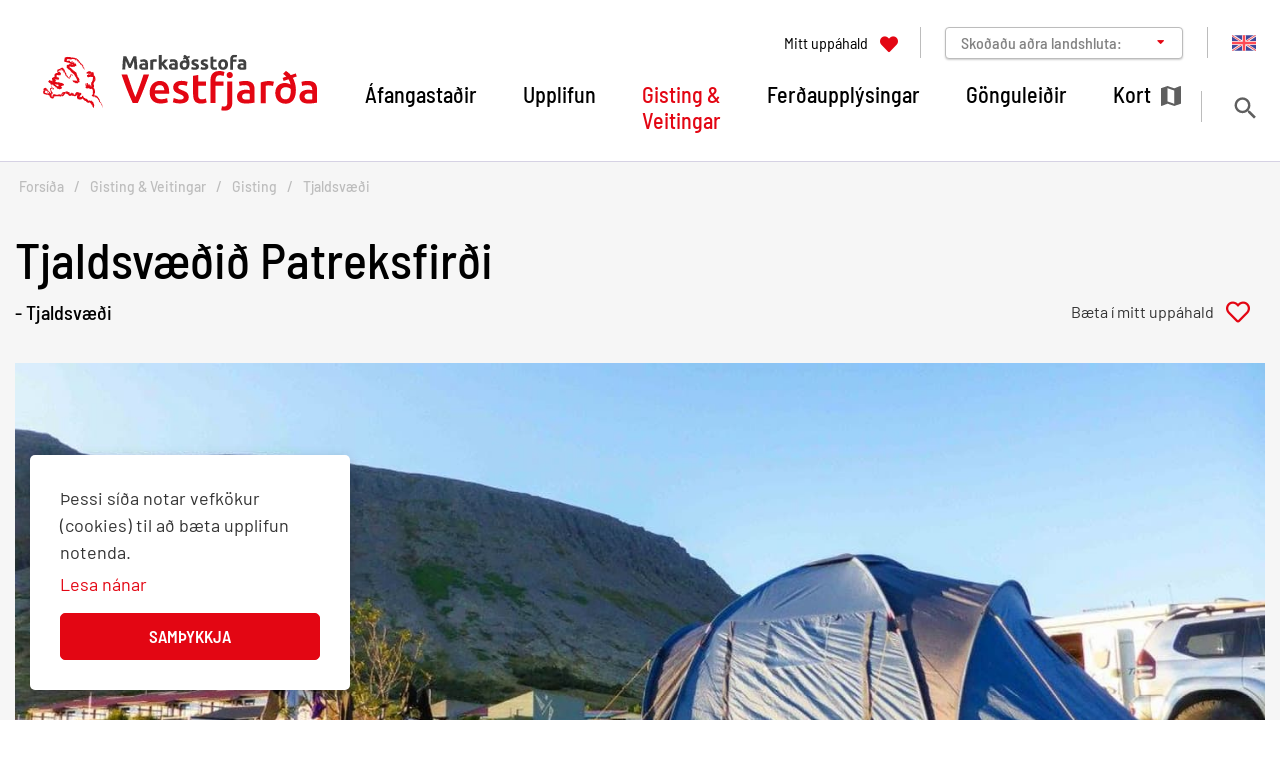

--- FILE ---
content_type: text/html; charset=UTF-8
request_url: https://www.westfjords.is/is/gisting-veitingar/gisting/tjaldsvaedi/tjaldsvaedid-patreksfirdi
body_size: 12190
content:
<!DOCTYPE html>
<!--
		Stefna ehf. - Moya Vefumsjónarkerfi
		- - - - - - - - - - - - - - - - - -
		http://www.moya.is
		Moya - útgáfa 1.16.2		- - - - - - - - - - - - - - - - - -
-->
<html xmlns="http://www.w3.org/1999/xhtml" lang="is">
<head>
	<meta http-equiv="X-UA-Compatible" content="IE=edge">
	<meta name="viewport" content="width=device-width, initial-scale=1.0">
	<meta name="description" content="Tjaldsvæði á Vestfjörðum" >
	<meta name="keywords" content="Tjaldsvæði, Ísland, Vestfirðir, Náttúra, Afþreying" >
	<meta charset="UTF-8">
	<meta name="author" content="Markaðsstofa Vestfjarða" >
	<meta name="generator" content="Moya 1.16.2" >
	<meta name="theme-color" content="#352079" >
	<meta name="apple-mobile-web-app-title" content="Markaðsstofa Vestfjarða" >
	<meta name="application-name" content="Markaðsstofa Vestfjarða" >
	<meta name="msapplication-config" content="/static/themes/mas/favicon/browserconfig.xml" >
	<meta property="og:title" content="Tjaldsv&aelig;&eth;i&eth; Patreksfir&eth;i">
	<meta property="og:image" content="https://res.cloudinary.com/itb-database/image/upload/s---VCza2Bh--/c_fill,dpr_auto,f_auto,q_auto:eco,w_1280/v1/ServiceProviders/f0a6ecb095675a47ef7ec793d32afb20?v=1768832096">
	<meta property="og:url" content="https://www.westfjords.is/is/gisting-veitingar/gisting/tjaldsvaedi/tjaldsvaedid-patreksfirdi">
	<meta property="og:site_name" content="Marka&eth;sstofa Vestfjar&eth;a">
	<meta property="og:locale" content="is_IS">
	<meta property="og:description" content="Tjaldsv&aelig;&eth;i &aacute; Vestfj&ouml;r&eth;um">
	<meta property="og:type" content="article">

	<title>Tjaldsvæðið Patreksfirði | Markaðsstofa Vestfjarða</title>
	<!-- Google Tag Manager -->
	<script>(function(w,d,s,l,i){w[l]=w[l]||[];w[l].push({'gtm.start':
	new Date().getTime(),event:'gtm.js'});var f=d.getElementsByTagName(s)[0],
	j=d.createElement(s),dl=l!='dataLayer'?'&l='+l:'';j.async=true;j.src=
	'https://www.googletagmanager.com/gtm.js?id='+i+dl;f.parentNode.insertBefore(j,f);
	})(window,document,'script','dataLayer','GTM-KCSWRRD');</script>
	<!-- End Google Tag Manager -->
	<link href="/static/themes/mas/theme.css?v=6aa02287bc" rel="stylesheet" media="all" type="text/css" />
	<link href="/is/feed" rel="alternate" type="application/rss+xml" title="RSS - Fréttir" >
	<link href="/is/thjonusta/tjaldsvaedid-patreksfirdi" rel="canonical" >
	<link href="https://static.stefna.is/js/leaflet/1.7.1/leaflet.css?v=1768832096" media="screen" rel="stylesheet" type="text/css" integrity="sha512-xodZBNTC5n17Xt2atTPuE1HxjVMSvLVW9ocqUKLsCC5CXdbqCmblAshOMAS6/keqq/sMZMZ19scR4PsZChSR7A==" crossorigin="" >
	<link href="/favicon.ico" rel="icon" type="image/x-icon" >
	<link href="/favicon.ico" rel="shortcut icon" type="image/x-icon" >
	<link href="/_moya/less/cookie-consent.css?v=1768832096" media="screen" rel="stylesheet" type="text/css" >
	<link href="/static/themes/mas/favicon/apple-touch-icon.png" rel="apple-touch-icon" sizes="180x180" >
	<link href="/static/themes/mas/favicon/favicon-32x32.png" rel="icon" sizes="32x32" >
	<link href="/static/themes/mas/favicon/favicon-16x16.png" rel="icon" sizes="16x16" >
	<link href="/static/themes/mas/favicon/site.webmanifest" rel="manifest" >
	<link href="/static/themes/mas/favicon/safari-pinned-tab.svg" rel="mask-icon" color="#ffffff" >
	
</head>
<body class="toy hideright toyView has-mega-menu hasBelow" data-static-version="1768832096">
	<!-- Google Tag Manager (noscript) -->
	<noscript><iframe src="https://www.googletagmanager.com/ns.html?id=GTM-KCSWRRD"
	height="0" width="0" style="display:none;visibility:hidden"></iframe></noscript>
	<!-- End Google Tag Manager (noscript) -->	
	<div id="page">
		<header>
			<a href="#contentContainer" id="skipToMain">Fara í efni</a>
									<div class="contentWrap">
				<div class="logo">
					<a href="/is">
						<img src="/static/themes/mas/images/logo_is.svg" alt="" />
					</a>
				</div>
				<nav id="mainmenu"
					 data-moya-component="ext.mobilemenu"
					 data-clone="true"
					 data-mMenu="true"
					 data-homeButton="true"
					 data-qn="true"
					 data-qn-selector=".contentWrap"
					 aria-label="Valmynd">
					<ul class="menu mmLevel1 " id="mmm-5"><li class="ele-afangastadir si level1 children first goto ord-1"><a href="/is/afangastadir"><span>&Aacute;fangasta&eth;ir</span></a><ul class="menu mmLevel2 " id="mmm-241"><li class="ele-nattura si level2 children first ord-1"><a href="/is/afangastadir/nattura"><span>N&aacute;tt&uacute;ra</span></a><ul class="menu mmLevel3 " id="mmm-250"><li class="ele-natturuperlur si level3 first ord-1"><a href="/is/afangastadir/nattura/natturuperlur"><span>N&aacute;tt&uacute;ruperlur</span></a></li><li class="ele-synt-og-svamlad si level3 ord-2"><a href="/is/afangastadir/nattura/synt-og-svamlad"><span>Synt og svamla&eth;</span></a></li><li class="ele-fjolskylduvaent si level3 ord-3"><a href="/is/afangastadir/nattura/fjolskylduvaent"><span>Fj&ouml;lskylduv&aelig;nt</span></a></li><li class="ele-fossar si level3 last ord-4"><a href="/is/afangastadir/nattura/fossar"><span>Fossar</span></a></li></ul></li><li class="ele-thettbyli si level2 children ord-2"><a href="/is/afangastadir/thettbyli"><span>&THORN;&eacute;ttb&yacute;li</span></a><ul class="menu mmLevel3 " id="mmm-253"><li class="ele-isafjordur si level3 first ord-1"><a href="/is/afangastadir/thettbyli/isafjordur"><span>&Iacute;safj&ouml;r&eth;ur</span></a></li><li class="ele-patreksfjordur si level3 ord-2"><a href="/is/afangastadir/thettbyli/patreksfjordur"><span>Patreksfj&ouml;r&eth;ur</span></a></li><li class="ele-holmavik si level3 last ord-3"><a href="/is/afangastadir/thettbyli/holmavik"><span>H&oacute;lmav&iacute;k</span></a></li></ul></li><li class="ele-verndarsvaedi si level2 children ord-3"><a href="/is/afangastadir/verndarsvaedi"><span>Fri&eth;l&yacute;st sv&aelig;&eth;i</span></a><ul class="menu mmLevel3 " id="mmm-258"><li class="ele-vatnsfjordur si level3 first ord-1"><a href="/is/afangastadir/verndarsvaedi/vatnsfjordur"><span>Vatnsfj&ouml;r&eth;ur</span></a></li><li class="ele-hornstrandir si level3 ord-2"><a href="/is/afangastadir/verndarsvaedi/hornstrandir"><span>Hornstrandir</span></a></li><li class="ele-breidafjordur si level3 ord-3"><a href="/is/afangastadir/verndarsvaedi/breidafjordur"><span>Brei&eth;afj&ouml;r&eth;ur</span></a></li><li class="ele-dynjandi si level3 ord-4"><a href="/is/afangastadir/verndarsvaedi/dynjandi"><span>Dynjandi</span></a></li><li class="ele-latrabjarg si level3 last ord-5"><a href="/is/afangastadir/verndarsvaedi/latrabjarg"><span>L&aacute;trabjarg</span></a></li></ul></li><li class="ele-vestfjardaleidin si level2 ord-4"><a href="/is/afangastadir/vestfjardaleidin"><span>Vestfjar&eth;alei&eth;in</span></a></li><li class="ele-skemmtiferdaskip si level2 children last goto ord-5"><a href="/is/afangastadir/skemmtiferdaskip"><span>Skemmtifer&eth;askip</span></a><ul class="menu mmLevel3 " id="mmm-313"><li class="ele-skemmtiferdaskip-afangastadir si level3 first last ord-1"><a href="/is/afangastadir/skemmtiferdaskip/skemmtiferdaskip-afangastadir"><span>Skemmtifer&eth;askip &aacute;fangasta&eth;ir</span></a></li></ul></li></ul></li><li class="ele-upplifun si level1 children goto ord-2"><a href="/is/upplifun"><span>Upplifun</span></a><ul class="menu mmLevel2 " id="mmm-242"><li class="ele-afthreying si level2 children first ord-1"><a href="/is/upplifun/afthreying"><span>Af&thorn;reying</span></a><ul class="menu mmLevel3 " id="mmm-254"><li class="ele-skidi si level3 first ord-1"><a href="/is/upplifun/afthreying/skidi"><span>Sk&iacute;&eth;i</span></a></li><li class="ele-sundlaugar si level3 ord-2"><a href="/is/upplifun/afthreying/sundlaugar"><span>Sundlaugar</span></a></li><li class="ele-vetrarafthreying si level3 ord-3"><a href="/is/upplifun/afthreying/vetrarafthreying"><span>Vetraraf&thorn;reying</span></a></li><li class="ele-golfvellir si level3 ord-4"><a href="/is/upplifun/afthreying/golfvellir"><span>Golfvellir</span></a></li><li class="ele-fuglaskodun si level3 ord-5"><a href="/is/upplifun/afthreying/fuglaskodun"><span>Fuglasko&eth;un</span></a></li><li class="ele-fjolskyldu-og-skemmtigardar si level3 ord-6"><a href="/is/upplifun/afthreying/fjolskyldu-og-skemmtigardar"><span>Fj&ouml;lskyldu- og skemmtigar&eth;ar</span></a></li><li class="ele-hvalaskodun si level3 ord-7"><a href="/is/upplifun/afthreying/hvalaskodun"><span>Hvalasko&eth;un</span></a></li><li class="ele-selaskodun si level3 ord-8"><a href="/is/upplifun/afthreying/selaskodun"><span>Selasko&eth;un</span></a></li><li class="ele-nordurljosaskodun si level3 last ord-9"><a href="/is/upplifun/afthreying/nordurljosaskodun"><span>Nor&eth;urlj&oacute;sasko&eth;un</span></a></li></ul></li><li class="ele-ferdir si level2 children ord-2"><a href="/is/upplifun/ferdir"><span>Fer&eth;ir</span></a><ul class="menu mmLevel3 " id="mmm-256"><li class="ele-dagsferdir si level3 first ord-1"><a href="/is/upplifun/ferdir/dagsferdir"><span>Dagsfer&eth;ir</span></a></li><li class="ele-hestaafthreying si level3 ord-2"><a href="/is/upplifun/ferdir/hestaafthreying"><span>Hestaaf&thorn;reying</span></a></li><li class="ele-hjolaferdir si level3 ord-3"><a href="/is/upplifun/ferdir/hjolaferdir"><span>Hj&oacute;lafer&eth;ir</span></a></li><li class="ele-velsleda-og-snjobilaferdir si level3 ord-4"><a href="/is/upplifun/ferdir/velsleda-og-snjobilaferdir"><span>V&eacute;lsle&eth;a- og snj&oacute;b&iacute;lafer&eth;ir</span></a></li><li class="ele-jeppa-og-joklaferdir si level3 ord-5"><a href="/is/upplifun/ferdir/jeppa-og-joklaferdir"><span>Jeppa- og j&ouml;klafer&eth;ir</span></a></li><li class="ele-kajakferdir-rodrarbretti si level3 ord-6"><a href="/is/upplifun/ferdir/kajakferdir-rodrarbretti"><span>Kajakfer&eth;ir / R&oacute;&eth;rarbretti</span></a></li><li class="ele-gonguferdir si level3 ord-7"><a href="/is/upplifun/ferdir/gonguferdir"><span>G&ouml;ngufer&eth;ir</span></a></li><li class="ele-bataferdir si level3 ord-8"><a href="/is/upplifun/ferdir/bataferdir"><span>B&aacute;tsfer&eth;ir</span></a></li><li class="ele-fjorhjola-og-buggy-ferdir si level3 ord-9"><a href="/is/upplifun/ferdir/fjorhjola-og-buggy-ferdir"><span>Fj&oacute;rhj&oacute;la- og Buggy fer&eth;ir</span></a></li><li class="ele-sjostangaveidi si level3 last ord-10"><a href="/is/upplifun/ferdir/sjostangaveidi"><span>Sj&oacute;stangavei&eth;i</span></a></li></ul></li><li class="ele-saga-menning si level2 children ord-3"><a href="/is/upplifun/saga-menning"><span>Saga &amp; menning</span></a><ul class="menu mmLevel3 " id="mmm-252"><li class="ele-sofn si level3 first ord-1"><a href="/is/upplifun/saga-menning/sofn"><span>S&ouml;fn</span></a></li><li class="ele-syningar si level3 ord-2"><a href="/is/upplifun/saga-menning/syningar"><span>S&yacute;ningar</span></a></li><li class="ele-soguferdathjonusta si level3 ord-3"><a href="/is/upplifun/saga-menning/soguferdathjonusta"><span>S&ouml;gufer&eth;a&thorn;j&oacute;nusta</span></a></li><li class="ele-leikhus si level3 ord-4"><a href="/is/upplifun/saga-menning/leikhus"><span>Leikh&uacute;s</span></a></li><li class="ele-setur-og-menningarhus si level3 ord-5"><a href="/is/upplifun/saga-menning/setur-og-menningarhus"><span>Setur og menningarh&uacute;s</span></a></li><li class="ele-vitar si level3 last ord-6"><a href="/is/upplifun/saga-menning/vitar"><span>Vitar</span></a></li></ul></li><li class="ele-vidburdir si level2 last ord-4"><a href="/is/upplifun/vidburdir"><span>Vi&eth;bur&eth;ir</span></a></li></ul></li><li class="ele-gisting-veitingar si level1 selectedLevel1 children goto ord-3"><a href="/is/gisting-veitingar"><span>Gisting &amp; Veitingar</span></a><ul class="menu mmLevel2 " id="mmm-243"><li class="ele-gisting si level2 selectedLevel2 children first ord-1"><a href="/is/gisting-veitingar/gisting"><span>Gisting</span></a><ul class="menu mmLevel3 " id="mmm-245"><li class="ele-hotel si level3 first ord-1"><a href="/is/gisting-veitingar/gisting/hotel"><span>H&oacute;tel</span></a></li><li class="ele-gistiheimili si level3 ord-2"><a href="/is/gisting-veitingar/gisting/gistiheimili"><span>Gistiheimili</span></a></li><li class="ele-farfuglaheimili-og-hostel si level3 ord-3"><a href="/is/gisting-veitingar/gisting/farfuglaheimili-og-hostel"><span>Farfuglaheimili og hostel</span></a></li><li class="ele-svefnpokagisting si level3 ord-4"><a href="/is/gisting-veitingar/gisting/svefnpokagisting"><span>Svefnpokagisting</span></a></li><li class="ele-baendagisting si level3 ord-5"><a href="/is/gisting-veitingar/gisting/baendagisting"><span>B&aelig;ndagisting</span></a></li><li class="ele-sumarhus si level3 ord-6"><a href="/is/gisting-veitingar/gisting/sumarhus"><span>Sumarh&uacute;s</span></a></li><li class="ele-tjaldsvaedi si level3 selectedLevel3 last active ord-7"><a href="/is/gisting-veitingar/gisting/tjaldsvaedi"><span>Tjaldsv&aelig;&eth;i</span></a></li></ul></li><li class="ele-matur-drykkur si level2 children ord-2"><a href="/is/gisting-veitingar/matur-drykkur"><span>Matur &amp; Drykkur</span></a><ul class="menu mmLevel3 " id="mmm-246"><li class="ele-veitingahus si level3 first ord-1"><a href="/is/gisting-veitingar/matur-drykkur/veitingahus"><span>Veitingah&uacute;s</span></a></li><li class="ele-kaffihus si level3 ord-2"><a href="/is/gisting-veitingar/matur-drykkur/kaffihus"><span>Kaffih&uacute;s</span></a></li><li class="ele-barir-og-skemmtistadir si level3 ord-3"><a href="/is/gisting-veitingar/matur-drykkur/barir-og-skemmtistadir"><span>Barir og skemmtista&eth;ir</span></a></li><li class="ele-beint-fra-byli si level3 last ord-4"><a href="/is/gisting-veitingar/matur-drykkur/beint-fra-byli"><span>Beint fr&aacute; b&yacute;li</span></a></li></ul></li><li class="ele-matarupplifun si level2 last ord-3"><a href="/is/gisting-veitingar/matarupplifun"><span>Matarupplifun</span></a></li></ul></li><li class="ele-ferdaupplysingar si level1 children goto ord-4"><a href="/is/ferdaupplysingar"><span>Fer&eth;auppl&yacute;singar</span></a><ul class="menu mmLevel2 " id="mmm-244"><li class="ele-thjonusta si level2 children first ord-1"><a href="/is/ferdaupplysingar/thjonusta"><span>&THORN;j&oacute;nusta</span></a><ul class="menu mmLevel3 " id="mmm-255"><li class="ele-ferdaskrifstofur si level3 first ord-1"><a href="/is/ferdaupplysingar/thjonusta/ferdaskrifstofur"><span>Fer&eth;askrifstofur</span></a></li><li class="ele-ferdasali-dagsferda si level3 ord-2"><a href="/is/ferdaupplysingar/thjonusta/ferdasali-dagsferda"><span>Fer&eth;asali dagsfer&eth;a</span></a></li><li class="ele-bilaleigur si level3 ord-3"><a href="/is/ferdaupplysingar/thjonusta/bilaleigur"><span>B&iacute;laleigur</span></a></li><li class="ele-innanlandsflug si level3 last ord-4"><a href="/is/ferdaupplysingar/thjonusta/innanlandsflug"><span>Innanlandsflug</span></a></li></ul></li><li class="ele-gagnlegar-upplysingar si level2 children ord-2"><a href="/is/ferdaupplysingar/gagnlegar-upplysingar"><span>Gagnlegar uppl&yacute;singar</span></a><ul class="menu mmLevel3 " id="mmm-272"><li class="ele-upplysingamidstodvar si level3 first ord-1"><a href="/is/ferdaupplysingar/gagnlegar-upplysingar/upplysingamidstodvar"><span>Uppl&yacute;singami&eth;st&ouml;&eth;var</span></a></li><li class="ele-almenningssamgongur si level3 ord-2"><a href="/is/ferdaupplysingar/gagnlegar-upplysingar/almenningssamgongur"><span>Almenningssamg&ouml;ngur</span></a></li><li class="ele-frettir si level3 last ord-3"><a href="/is/ferdaupplysingar/gagnlegar-upplysingar/frettir"><span>Fr&eacute;ttir</span></a></li></ul></li><li class="ele-adrar-sidur si level2 children last ord-3"><a href="/is/ferdaupplysingar/adrar-sidur"><span>A&eth;rar s&iacute;&eth;ur</span></a><ul class="menu mmLevel3 " id="mmm-276"><li class="ele-vedur si level3 first ord-1"><a href="http://www.vedur.is"><span>vedur.is</span></a></li><li class="ele-faerd si level3 ord-2"><a href="http://www.vegagerd.is"><span>vegagerd.is</span></a></li><li class="ele-safetravelis si level3 last ord-3"><a href="http://www.safetravel.is"><span>safetravel.is</span></a></li></ul></li></ul></li><li class="ele-gonguleidir si level1 ord-5"><a href="/is/gonguleidir"><span>G&ouml;ngulei&eth;ir</span></a></li><li class="ele-kort mapIcon si level1 last ord-6"><a href="/is/kort"><span>Kort</span></a></li></ul>				</nav>
				<button id="searchToggle"
						class="hidden-sm hidden-xs"
						aria-label="Opna leit"
						aria-haspopup="true"
						aria-controls="searchForm">
				</button>
			</div>

			<button id="mainmenuToggle"
					aria-label="Opna/loka valmynd"
					aria-haspopup="true"
					aria-controls="mainmenu">
				<span class="first"></span>
				<span class="middle"></span>
				<span class="last"></span>
			</button>

			<div id="qn">
				<div class="contentWrap">
					<div class="qn__favorites">
	<a href="/is/mitt-uppahald"><span>Mitt uppáhald</span></a>
</div>
<div class="qn__regions">
	<ul class="qn__regions-list">
		<li class="qn__regions-title">
			<span class="arrow">Skoðaðu aðra landshluta:</span>
		</li>
					<li>
				<a href="https://www.northiceland.is/is" target="_blank">Norðurland</a>
			</li>
					<li>
				<a href="https://www.east.is/is" target="_blank">Austurland</a>
			</li>
					<li>
				<a href="https://www.south.is/is" target="_blank">Suðurland</a>
			</li>
					<li>
				<a href="https://www.visitreykjanes.is/is" target="_blank">Reykjanes</a>
			</li>
					<li>
				<a href="https://www.west.is/is" target="_blank">Vesturland</a>
			</li>
					<li>
				<a href="https://www.westfjords.is/is" target="_blank">Vestfirðir</a>
			</li>
					<li>
				<a href="https://visitreykjavik.is/" target="_blank">Höfuðborgarsvæðið</a>
			</li>
			</ul>
</div>
<div class="qn__divisions">
	
<div id="divisions" class="box">
	
        <div class="boxText">
		<ul class="menu"><li class="is selected"><a href="/is"><span>Íslenska</span></a></li><li class="en"><a href="/en"><span>English</span></a></li><li class="afangastadaaaetlun"><a href="/afangastadaaaetlun"><span>Áfangastaðaáætlun </span></a></li></ul>
	</div>
</div>
</div>
				</div>
			</div>

			<div class="searchDrop">
				<button id="searchClose"
						aria-label="templateSearchClose"
						aria-controls="searchForm">
				</button>
				<div class="searchFormWrap">
					<form id="searchForm" name="searchForm" method="get" action="/is/leit" class="search__autocomplete">
<div id="elm_q" class="elm_text elm"><label for="q" class="noscreen optional">Leita á vef</label>

<span class="lmnt"><input type="text" name="q" id="q" value="" placeholder="Leita á vef..." class="text searchQ"></span></div>
<div id="elm_submit" class="elm_submit elm">
<input type="submit" id="searchSubmit" value="Leita"></div></form>				</div>
				<div class="travelSearch__box">
					<div class="contentWrap travelSearch"><p>Eða prófaðu að leita eftir flokki og/eða staðsetningu</p>
<form class="travelSearch__form" method="get" action="/is/moya/toy/travelSearch">
<div id="elm_category" class="elm elm_Category eType_select"><label for="category" class="optional">Leita af</label>

<span class="lmnt"><select name="category" id="category" class="select ">
    <option value="" label="hverju sem er">hverju sem er</option>
    <option value="afthreying" label="Afþreying">Afþreying</option>
    <option value="ferdir" label="Ferðir">Ferðir</option>
    <option value="verndarsvaedi" label="Friðlýst svæði">Friðlýst svæði</option>
    <option value="gagnlegar-upplysingar" label="Gagnlegar upplýsingar">Gagnlegar upplýsingar</option>
    <option value="gisting" label="Gisting">Gisting</option>
    <option value="gisting-veitingar" label="Gisting &amp; Veitingar">Gisting &amp; Veitingar</option>
    <option value="matur-drykkur" label="Matur &amp; Drykkur">Matur &amp; Drykkur</option>
    <option value="nattura" label="Náttúra">Náttúra</option>
    <option value="saga-menning" label="Saga &amp; menning">Saga &amp; menning</option>
    <option value="thjonusta" label="Þjónusta">Þjónusta</option>
</select></span></div>
<div id="elm_location" class="elm elm_Location eType_select"><label for="location" class="optional">Nálægt</label>

<span class="lmnt"><select name="location" id="location" class="select ">
    <option value="" label="hvar sem er">hvar sem er</option>
    <option value="arneshreppur" label="Árneshreppur">Árneshreppur</option>
    <option value="bildudalur" label="Bíldudalur">Bíldudalur</option>
    <option value="bolungarvik" label="Bolungarvík">Bolungarvík</option>
    <option value="djupavik" label="Djúpavík">Djúpavík</option>
    <option value="drangsnes" label="Drangsnes">Drangsnes</option>
    <option value="flateyri" label="Flateyri">Flateyri</option>
    <option value="hnifsdalur" label="Hnífsdalur">Hnífsdalur</option>
    <option value="holmavik" label="Hólmavík">Hólmavík</option>
    <option value="isafjordur" label="Ísafjörður">Ísafjörður</option>
    <option value="nordurfjordur" label="Norðurfjörður">Norðurfjörður</option>
    <option value="patreksfjordur" label="Patreksfjörður">Patreksfjörður</option>
    <option value="reykholar" label="Reykhólar">Reykhólar</option>
    <option value="sudureyri" label="Suðureyri">Suðureyri</option>
    <option value="sudavik" label="Súðavík">Súðavík</option>
    <option value="talknafjordur" label="Tálknafjörður">Tálknafjörður</option>
    <option value="thingeyri" label="Þingeyri">Þingeyri</option>
    <option value="flatey" label="Flatey">Flatey</option>
</select></span></div>
<div class="elm_controls elm">
<input type="submit" name="searchBtn" id="searchBtn" value="Leita" class="btn btn-outline-primary"></div></form></div>
				</div>
			</div>

					</header>

				<nav id="breadcrumbsWrap" aria-label="Brauðmolar">
			<div class="contentWrap">
				
<div id="breadcrumbs" class="box">
	
        <div class="boxText">
		<a href="/is" class="first">Forsíða</a><span class="sep">/</span><a href="/is/gisting-veitingar">Gisting & Veitingar</a><span class="sep">/</span><a href="/is/gisting-veitingar/gisting">Gisting</a><span class="sep">/</span><a href="/is/gisting-veitingar/gisting/tjaldsvaedi">Tjaldsvæði</a><span class="sep">/</span><a href="/is/gisting-veitingar/gisting/tjaldsvaedi/tjaldsvaedid-patreksfirdi" class="last">Tjaldsvæðið Patreksfirði</a>
	</div>
</div>			</div>
		</nav>
				<div id="contentContainer" tabindex="-1">
							<div class="contentWrap">
				
				<div class="row">
					<main id="main">
																				<div class="boxTitle"><h1>Tjaldsvæðið Patreksfirði</h1></div>														<div id="toy" class="box"><div class="boxText"><div class="toy__view service__view">
	<div class="header">
					<h2>- Tjaldsvæði</h2>
				<button
				data-type="toyService"
				data-id="216"
				data-category="29"
				data-add="Bæta í mitt uppáhald"
				data-remove="Taka úr mitt uppáhald"
				aria-label="Bæta í mitt uppáhald"
				class="toggleFavorite">
		</button>
	</div>
			<div class="imageWrapper">
			<div class="image">
				<span>
											<img src="https://res.cloudinary.com/itb-database/image/upload/s--czkqz5Sn--/c_fill,dpr_auto,f_auto,q_auto:eco,w_1470/v1/ServiceProviders/f0a6ecb095675a47ef7ec793d32afb20" alt=""/>
									</span>
			</div>
		</div>
		<div class="wrapper">
		<div class="innerWrapper">
			<div class="sidebar">
									<a href="http://www.tjalda.is/patreksfjordur/" target="_blank" class="btn btn-primary serviceName">Tjaldsvæðið Patreksfirði</a>
								<div class="sidebarInner">
					<ul class="sidebar__info contact">
	<h2>Hafðu samband</h2>
			<li class="info email">
			<a href="mailto:info@vesturbyggd.is">info@vesturbyggd.is</a>
		</li>
				<li class="info phone">
			<a href="tel:4565006">456-5006</a>
					</li>
		<h2>Heimilisfang</h2>
	<ul class="addressWrapper">
					<li class="info addressName">
				Tjaldsvæðið Patreksfirði
			</li>
							<li class="info address">
				Aðalstræti 107
			</li>
							<li class="info">
				450 Patreksfjörður
			</li>
			</ul>
	<ul class="toy__social">
				</ul>
	<li class="buttonWebsite">
					<a href="http://www.tjalda.is/patreksfjordur/" target="_blank" class="btn btn-primary">Kíktu á vefinn okkar</a>
			</li>
</ul>
											<ul class="sidebar__info">
					<li class="info gps">
				N65° 35&#039; 28.619&quot; W23° 58&#039; 26.749&quot;
			</li>
							<li class="info directions">
				<a href="https://www.google.com/maps/dir/?api=1&amp;destination=65.591283,-23.974097" target="_blank">Leiðarlýsing</a>
			</li>
																	<li class="info openingPeriod">
				<div class="label">Opnunartími:</div>
				<span>
									15/05-30/09
							</span>
			</li>
			</ul>
				</div>
			</div>
			<div class="description">
									<div class="text">
						<p>Tjaldsvæðið á Patreksfirði er staðsett  við Félagsheimili Patreksfjarðar sem sést vel þegar komið er inn í bæinn. Góð aðstaða er í félagsheimilinu fyrir tjaldsvæðið, svo sem salerni, þvottavél og aðstaða til eldunar og þvotta. Rafmagn og seyrulosun er fyrir húsbíla, og ruslagámar eru á staðnum. Hægt er að fá leigðan sal og eldhúsaðstöðu fyrir hópa. Hægt er að fara í sturtu í sundlauginni á Patreksfirði, afsláttur er fyrir gesti tjaldsvæðisins.&nbsp;</p>
<p>Aðstaða fyrir tjöld, tjaldvagna og húsbíla.</p>
<p><span style="color: rgb(85,85,85);background-color: rgb(255,255,255);font-size: 14px;font-family: Poppins, Helvetica, sans-serif;">Verð 2023</span><br><br><span style="color: rgb(85,85,85);background-color: rgb(255,255,255);font-size: 14px;font-family: Poppins, Helvetica, sans-serif;">Fullorðnir: 1.775 kr.</span><br><span style="color: rgb(85,85,85);background-color: rgb(255,255,255);font-size: 14px;font-family: Poppins, Helvetica, sans-serif;">Eldri borgarar og öryrkjar: 1.420 kr.</span><br><span style="color: rgb(85,85,85);background-color: rgb(255,255,255);font-size: 14px;font-family: Poppins, Helvetica, sans-serif;">Börn að 18 ára: Frítt</span><br><br><span style="color: rgb(85,85,85);background-color: rgb(255,255,255);font-size: 14px;font-family: Poppins, Helvetica, sans-serif;">3 nætur dvöl: 3.720 kr</span><br><span style="color: rgb(85,85,85);background-color: rgb(255,255,255);font-size: 14px;font-family: Poppins, Helvetica, sans-serif;">4 nætur dvöl: 4.955 kr.</span><br><span style="color: rgb(85,85,85);background-color: rgb(255,255,255);font-size: 14px;font-family: Poppins, Helvetica, sans-serif;">5 nætur dvöl: 6.190 kr.</span><br><span style="color: rgb(85,85,85);background-color: rgb(255,255,255);font-size: 14px;font-family: Poppins, Helvetica, sans-serif;">6 nætur dvöl: 7.430 kr.</span><br><span style="color: rgb(85,85,85);background-color: rgb(255,255,255);font-size: 14px;font-family: Poppins, Helvetica, sans-serif;">vikudvöl: 7.665 kr.</span><br><br><span style="color: rgb(85,85,85);background-color: rgb(255,255,255);font-size: 14px;font-family: Poppins, Helvetica, sans-serif;">Rafmagn hvern sólarhring: 1.525 kr</span><br><span style="color: rgb(85,85,85);background-color: rgb(255,255,255);font-size: 14px;font-family: Poppins, Helvetica, sans-serif;">Þvottavél og þurrkari: 1.655 kr</span>&nbsp;</p>
<p></p>

					</div>
							</div>
			<div class="extraContent">
									<div class="extra__overview extra__album">
													<div class="extra__item">
								<a href="https://res.cloudinary.com/itb-database/image/upload/s--K6JI_zyG--/c_fill,dpr_auto,f_auto,q_auto:eco,w_1280/v1/ServiceProviders/383818d6df406e4ab6ff19de952b0b33" data-fancybox-type="image" class="more fancybox slideshow" rel="img"></a>
								<div class="image">
									<span>
										<img src="https://res.cloudinary.com/itb-database/image/upload/s--K6JI_zyG--/c_fill,dpr_auto,f_auto,q_auto:eco,w_1280/v1/ServiceProviders/383818d6df406e4ab6ff19de952b0b33" alt=""/>
									</span>
								</div>
							</div>
													<div class="extra__item">
								<a href="https://res.cloudinary.com/itb-database/image/upload/s--gdYwuqT2--/c_fill,dpr_auto,f_auto,q_auto:eco,w_1280/v1/ServiceProviders/26a667c5105312d708dd6afc14e57d76" data-fancybox-type="image" class="more fancybox slideshow" rel="img"></a>
								<div class="image">
									<span>
										<img src="https://res.cloudinary.com/itb-database/image/upload/s--gdYwuqT2--/c_fill,dpr_auto,f_auto,q_auto:eco,w_1280/v1/ServiceProviders/26a667c5105312d708dd6afc14e57d76" alt=""/>
									</span>
								</div>
							</div>
											</div>
													<div class="sidebar__info signs">
						<ul class="menu">
															<li>
									<img src="https://res.cloudinary.com/itb-database/image/upload/v1587740893/signs/icon-10.png" alt="">
									<span>
									Losun skólptanka
																	</span>
								</li>
															<li>
									<img src="https://res.cloudinary.com/itb-database/image/upload/v1587740893/signs/icon-105.png" alt="">
									<span>
									Áningarstaður
																	</span>
								</li>
															<li>
									<img src="https://res.cloudinary.com/itb-database/image/upload/v1587740893/signs/icon-110.png" alt="">
									<span>
									Hundar leyfðir
																	</span>
								</li>
															<li>
									<img src="https://res.cloudinary.com/itb-database/image/upload/v1587740893/signs/icon-14.png" alt="">
									<span>
									Almenningssalerni
																	</span>
								</li>
															<li>
									<img src="https://res.cloudinary.com/itb-database/image/upload/v1587740893/signs/icon-19.png" alt="">
									<span>
									Gönguleið
																	</span>
								</li>
															<li>
									<img src="https://res.cloudinary.com/itb-database/image/upload/v1587740893/signs/icon-20.png" alt="">
									<span>
									Sorpgámar
																	</span>
								</li>
															<li>
									<img src="https://res.cloudinary.com/itb-database/image/upload/v1587740893/signs/icon-33.png" alt="">
									<span>
									Bensínstöð
																	</span>
								</li>
															<li>
									<img src="https://res.cloudinary.com/itb-database/image/upload/v1587740893/signs/icon-35.png" alt="">
									<span>
									Kaffihús
																	</span>
								</li>
															<li>
									<img src="https://res.cloudinary.com/itb-database/image/upload/v1587740893/signs/icon-38.png" alt="">
									<span>
									Veitingastaður
																	</span>
								</li>
															<li>
									<img src="https://res.cloudinary.com/itb-database/image/upload/v1587740893/signs/icon-41.png" alt="">
									<span>
									Sundlaug
																	</span>
								</li>
															<li>
									<img src="https://res.cloudinary.com/itb-database/image/upload/v1587740893/signs/icon-43.png" alt="">
									<span>
									Eldunaraðstaða
																	</span>
								</li>
															<li>
									<img src="https://res.cloudinary.com/itb-database/image/upload/v1587740893/signs/icon-48.png" alt="">
									<span>
									Þvottavél
																	</span>
								</li>
															<li>
									<img src="https://res.cloudinary.com/itb-database/image/upload/v1587740893/signs/icon-53.png" alt="">
									<span>
									Íþróttavöllur
																	</span>
								</li>
															<li>
									<img src="https://res.cloudinary.com/itb-database/image/upload/v1587740893/signs/icon-54.png" alt="">
									<span>
									Sturta
																	</span>
								</li>
															<li>
									<img src="https://res.cloudinary.com/itb-database/image/upload/v1587740893/signs/icon-80.png" alt="">
									<span>
									Ferðamannaverslun
																	</span>
								</li>
															<li>
									<img src="https://res.cloudinary.com/itb-database/image/upload/v1587740893/signs/icon-98.png" alt="">
									<span>
									Leikvöllur
																	</span>
								</li>
													</ul>
					</div>
							</div>
		</div>
	</div>
</div>
</div>
</div>
						
					</main>

									</div>
			</div>
							<div id="below">
					<div class="box box_map"><div class="contentWrap"><div class="boxText"><div class="map__wrap service">
        <div class="map__list">
                    <label class="sr-only" for="mapCategories">Flokkar</label>
            <select name="mapCategories" id="mapCategories" data-moya-component="core.custom-select">
                                    <option value="all"
                                                                                    >
                        Allt
                    </option>
                                    <option value="afthreying"
                             data-children="[{&quot;id&quot;:&quot;46&quot;,&quot;name&quot;:&quot;Sundlaugar&quot;,&quot;codename&quot;:&quot;sundlaugar&quot;},{&quot;id&quot;:&quot;55&quot;,&quot;name&quot;:&quot;Fuglasko\u00f0un&quot;,&quot;codename&quot;:&quot;fuglaskodun&quot;}]"                                                        >
                        Afþreying
                    </option>
                                    <option value="ferdir"
                             data-children="[{&quot;id&quot;:&quot;47&quot;,&quot;name&quot;:&quot;G\u00f6ngufer\u00f0ir&quot;,&quot;codename&quot;:&quot;gonguferdir&quot;},{&quot;id&quot;:&quot;52&quot;,&quot;name&quot;:&quot;Dagsfer\u00f0ir&quot;,&quot;codename&quot;:&quot;dagsferdir&quot;},{&quot;id&quot;:&quot;54&quot;,&quot;name&quot;:&quot;Hj\u00f3lafer\u00f0ir&quot;,&quot;codename&quot;:&quot;hjolaferdir&quot;},{&quot;id&quot;:&quot;77&quot;,&quot;name&quot;:&quot;B\u00e1tsfer\u00f0ir&quot;,&quot;codename&quot;:&quot;bataferdir&quot;},{&quot;id&quot;:&quot;86&quot;,&quot;name&quot;:&quot;Kajakfer\u00f0ir \/ R\u00f3\u00f0rarbretti&quot;,&quot;codename&quot;:&quot;kajakferdir-rodrarbretti&quot;},{&quot;id&quot;:&quot;88&quot;,&quot;name&quot;:&quot;Sj\u00f3stangavei\u00f0i&quot;,&quot;codename&quot;:&quot;sjostangaveidi&quot;},{&quot;id&quot;:&quot;90&quot;,&quot;name&quot;:&quot;Jeppa- og j\u00f6klafer\u00f0ir&quot;,&quot;codename&quot;:&quot;jeppa-og-joklaferdir&quot;}]"                                                        >
                        Ferðir
                    </option>
                                    <option value="gagnlegar-upplysingar"
                             data-children="[{&quot;id&quot;:&quot;2&quot;,&quot;name&quot;:&quot;Uppl\u00fdsingami\u00f0st\u00f6\u00f0var&quot;,&quot;codename&quot;:&quot;upplysingamidstodvar&quot;}]"                                                        >
                        Gagnlegar upplýsingar
                    </option>
                                    <option value="gisting"
                             data-children="[{&quot;id&quot;:&quot;19&quot;,&quot;name&quot;:&quot;H\u00f3tel&quot;,&quot;codename&quot;:&quot;hotel&quot;},{&quot;id&quot;:&quot;29&quot;,&quot;name&quot;:&quot;Tjaldsv\u00e6\u00f0i&quot;,&quot;codename&quot;:&quot;tjaldsvaedi&quot;}]"                                                        >
                        Gisting
                    </option>
                                    <option value="matur-drykkur"
                             data-children="[{&quot;id&quot;:&quot;93&quot;,&quot;name&quot;:&quot;Veitingah\u00fas&quot;,&quot;codename&quot;:&quot;veitingahus&quot;},{&quot;id&quot;:&quot;94&quot;,&quot;name&quot;:&quot;Kaffih\u00fas&quot;,&quot;codename&quot;:&quot;kaffihus&quot;}]"                                                        >
                        Matur &amp; Drykkur
                    </option>
                                    <option value="nattura"
                             data-children="[{&quot;id&quot;:&quot;155&quot;,&quot;name&quot;:&quot;Fj\u00f6lskylduv\u00e6nt&quot;,&quot;codename&quot;:&quot;fjolskylduvaent&quot;}]"                                                        >
                        Náttúra
                    </option>
                                    <option value="thjonusta"
                             data-children="[{&quot;id&quot;:&quot;3&quot;,&quot;name&quot;:&quot;Fer\u00f0askrifstofur&quot;,&quot;codename&quot;:&quot;ferdaskrifstofur&quot;},{&quot;id&quot;:&quot;9&quot;,&quot;name&quot;:&quot;Fer\u00f0asali dagsfer\u00f0a&quot;,&quot;codename&quot;:&quot;ferdasali-dagsferda&quot;},{&quot;id&quot;:&quot;33&quot;,&quot;name&quot;:&quot;B\u00edlaleigur&quot;,&quot;codename&quot;:&quot;bilaleigur&quot;}]"                                                        >
                        Þjónusta
                    </option>
                            </select>
            <div class="mapSubCategories hidden">
                <a class="all active" href="#" data-id="0">Allt</a>
            </div>
                            <div class="items">
                                    <div class="item c306 c29">
    <button class="togglePopup" data-key="1"></button>
    <div class="image">
                <img src="https://res.cloudinary.com/itb-database/image/upload/s--g57P_amB--/c_fill,dpr_auto,f_auto,h_240,q_auto:eco,w_360/v1/ServiceProviders/f0a6ecb095675a47ef7ec793d32afb20" alt="Tjaldsvæðið Patreksfirði" loading="lazy"/>
            </div>
    <div class="info__wrap">
        <h3 class="title">Tjaldsvæðið Patreksfirði</h3>
        <div class="text">
            Tjaldsvæðið á Patreksfirði er staðsett  við Félagsheimili Patreksfjarðar sem sést vel þegar komið er inn í bæinn. Góð aðstaða er í félagsheimilinu fyr
        </div>
    </div>
</div>
                                    <div class="item c2">
    <button class="togglePopup" data-key="2"></button>
    <div class="image">
                <img src="https://res.cloudinary.com/itb-database/image/upload/s--lGiQCoLW--/c_fill,dpr_auto,f_auto,h_240,q_auto:eco,w_360/v1/ServiceProviders/ugx8nz9tzmlhxnf05exh" alt="Upplýsingamiðstöð Vesturbyggðar / Westfjords Adventures." loading="lazy"/>
            </div>
    <div class="info__wrap">
        <h3 class="title">Upplýsingamiðstöð Vesturbyggðar / Westfjords Adventures.</h3>
        <div class="text">
            
        </div>
    </div>
</div>
                                    <div class="item c306 c3 c19">
    <button class="togglePopup" data-key="3"></button>
    <div class="image">
                <img src="https://res.cloudinary.com/itb-database/image/upload/s--WDVRY_5k--/c_fill,dpr_auto,f_auto,h_240,q_auto:eco,w_360/v1/ServiceProviders/nicvx5rgha2z6u7crbcw" alt="Fosshótel Vestfirðir" loading="lazy"/>
            </div>
    <div class="info__wrap">
        <h3 class="title">Fosshótel Vestfirðir</h3>
        <div class="text">
            Vestfirðirnir eru þekktir fyrir stórbrotið landslag og ósnortna náttúru. Fosshótel Vestfirðir er fallega innréttað og glæsilegt hótel á Patreksfirði. 
        </div>
    </div>
</div>
                                    <div class="item c306 c314 c19">
    <button class="togglePopup" data-key="4"></button>
    <div class="image">
                <img src="https://res.cloudinary.com/itb-database/image/upload/s--tpsRtWrP--/c_fill,dpr_auto,f_auto,h_240,q_auto:eco,w_360/v1/ServiceProviders/yxvwa4sixa1jk16uaahq" alt="Hótel WEST" loading="lazy"/>
            </div>
    <div class="info__wrap">
        <h3 class="title">Hótel WEST</h3>
        <div class="text">
            Hotel WEST er fjölskyldurekið 18 herbergja heilsárshótel sem staðsett er í gamla kaupfélagshúsinu á Patreksfirði. Húsið var nýendurbætt og opnað sem h
        </div>
    </div>
</div>
                                    <div class="item c314 c306 c122 c100 c46">
    <button class="togglePopup" data-key="5"></button>
    <div class="image">
                <img src="https://res.cloudinary.com/itb-database/image/upload/s--O4h-Tjte--/c_fill,dpr_auto,f_auto,h_240,q_auto:eco,w_360/v1/ServiceProviders/8e8f7ec7f19b4282d71af45951094f69" alt="Sundlaug Patreksfjarðar" loading="lazy"/>
            </div>
    <div class="info__wrap">
        <h3 class="title">Sundlaug Patreksfjarðar</h3>
        <div class="text">
            Íþróttamiðstöðin Brattahlíð á Patreksfirði var tekin í notkun í desember 2005. Þar er glæsileg útisundlaug, 16,5 x 8 m, tveir heitir pottar, vaðlaug, 
        </div>
    </div>
</div>
                                    <div class="item c93 c94 c100 c306">
    <button class="togglePopup" data-key="6"></button>
    <div class="image">
                <img src="https://res.cloudinary.com/itb-database/image/upload/s--e2c57z3M--/c_fill,dpr_auto,f_auto,h_240,q_auto:eco,w_360/v1/ServiceProviders/iuepluycmgrg3hlat2xt" alt="Stúkuhúsið Café / Restaurant" loading="lazy"/>
            </div>
    <div class="info__wrap">
        <h3 class="title">Stúkuhúsið Café / Restaurant</h3>
        <div class="text">
            Stúkuhúsið er notalegur veitingastaður á Patreksfirði sem er staðsettur á mjög góðum útsýnisstað nálægt sundlauginni.
Opnunartíma og aðrar upplýsingar
        </div>
    </div>
</div>
                                    <div class="item c43 c33 c9">
    <button class="togglePopup" data-key="7"></button>
    <div class="image">
                <img src="https://res.cloudinary.com/itb-database/image/upload/s--_JR5OuNJ--/c_fill,dpr_auto,f_auto,h_240,q_auto:eco,w_360/v1/ServiceProviders/vvsn4loqkfjrvnh5pmg0" alt="Bílaleiga Akureyrar" loading="lazy"/>
            </div>
    <div class="info__wrap">
        <h3 class="title">Bílaleiga Akureyrar</h3>
        <div class="text">
            Þínar þarfir – okkar þjónusta.
Bílaleiga Akureyrar - Höldur ehf. er stærsta bílaleiga landsins með afgreiðslustaði um land allt. Bílaflotinn er bæði s
        </div>
    </div>
</div>
                                    <div class="item cmunicipality">
    <button class="togglePopup" data-key="8"></button>
    <div class="image">
                <img src="https://res.cloudinary.com/itb-database/image/upload/s--J--nOqSs--/c_fill,dpr_auto,f_auto,h_240,q_auto:eco,w_360/v1/Municipalities/ac57a9fba63c32501ac355400ed948b7" alt="Patreksfjörður" loading="lazy"/>
            </div>
    <div class="info__wrap">
        <h3 class="title">Patreksfjörður</h3>
        <div class="text">
            Patreksfjörður stendur við samnefndan fjörð og er stærsti þéttbýlisstaðurinn á sunnanverðum Vestfjörðum. Þorpið teygir sig á milli Vatneyrar og Geirse
        </div>
    </div>
</div>
                                    <div class="item c155 c2 c3 c33 c36 c40 c47 c52 c54 c55 c77 c86 c88 c90 c100 c160 c273 c306 c314 c315 c318">
    <button class="togglePopup" data-key="9"></button>
    <div class="image">
                <img src="https://res.cloudinary.com/itb-database/image/upload/s--3q7XRZNM--/c_fill,dpr_auto,f_auto,h_240,q_auto:eco,w_360/v1/ServiceProviders/660370e22912818265ce64f7c321eacd" alt="Westfjords Adventures" loading="lazy"/>
            </div>
    <div class="info__wrap">
        <h3 class="title">Westfjords Adventures</h3>
        <div class="text">
            Vinsamlegast hafið samband vegna ferða og bókana.
 
Opnunartímar;
Mán - Fös 08:00 - 17:00
Lau + Sun 10:00 - 12:00
        </div>
    </div>
</div>
                                    <div class="item c7">
    <button class="togglePopup" data-key="10"></button>
    <div class="image">
            </div>
    <div class="info__wrap">
        <h3 class="title">Verslunin Fjölval ehf</h3>
        <div class="text">
            
        </div>
    </div>
</div>
                            </div>
            </div>
        <div class="map__overview">
        <div class="moyaMap" id="map1768837038"></div>

    </div>
</div>
</div>
</div>
</div>
<div class="box box_other"><div class="contentWrap"><div class="boxText"><section class="accordion toy__other">
	<h2>Aðrir (3)</h2>
	<table class="table1">
		<tbody>
					<tr>
				<td>Gistiheimilið Stekkaból</td>
				<td>Stekkar 14, 19</td>
				<td>450 Patreksfjörður</td>
				<td>864-9675</td>
			</tr>
					<tr>
				<td>Sýningin: Frönsku fiskimennirnir og gamli tíminn</td>
				<td>Mýrar 8</td>
				<td>450 Patreksfjörður</td>
				<td>456-1140</td>
			</tr>
					<tr>
				<td>Vestur restaurant</td>
				<td>Aðalstræti 110</td>
				<td>450 Patreksfjörður</td>
				<td>456-1515</td>
			</tr>
				</tbody>
	</table>
</section>
</div>
</div>
</div>

				</div>
					
		</div>

	</div>
	<footer>
			<div id="box_footer_2" class="box box_footer box_ord_1 first"><div class="contentWrap"><div class="boxText"><div class="moya__footer mas"><div class="row">
	<div class="footer__col footer__info">
		<div class="title">Markaðsstofa Vestfjarða</div>
		<div class="address">
			<ul class="menu">
				<li>Árnagata 2-7</li>
				<li>400 Ísafjörður</li>
				<li></li>
			</ul>
		</div>
				<div class="email"><a href="mailto:info@westfjords.is">info@westfjords.is</a></div>
						<div class="phone">
			<a href="tel:4508060">Sími: 450-8060</a>
		</div>
			</div>
	<div class="footer__col footer__social">
		<div class="title">Fylgdu okkur</div>
		    <p class="socialWrap">
                    <a class="social" href="http://www.facebook.com/vestfirdir" target="_blank" aria-label="Facebook"></a>
                    <a class="social" href="http://www.twitter.com/visitwestfjords" target="_blank" aria-label="Twitter"></a>
                    <a class="social" href="http://www.instagram.com/visitwestfjords" target="_blank" aria-label="Instagram"></a>
            </p>
	</div>
	<div class="footer__col footer__content1">
		<div class="title">Um MV</div>
		<ul>
<li><a href="https://www.westfjords.is/is/starfsemi-mv">Um starfsemi MV</a></li>
<li><a href="/is/ferdaupplysingar/hafa-samband">Hafa samband</a></li>
<li><a href="/is/ferdaupplysingar/frettabref">Fréttabréf</a></li>
<li><a href="https://www.westfjords.is/is/kokur">Vefkökustefna</a></li>
</ul>
	</div>
	<div class="footer__col footer__content2">
		<div class="title">Aðrar markaðsstofur</div>
		<ul>
<li><a href="https://www.south.is/is" target="_blank" rel="noopener">Suðurland</a></li>
<li><a href="https://www.east.is/is" target="_blank" rel="noopener">Austurland</a></li>
<li><a href="https://www.west.is/is" target="_blank" rel="noopener">Vesturland</a></li>
<li><a href="https://borginokkar.is/forsida" target="_blank" rel="noopener">Reykjavík</a></li>
<li><a href="https://www.northiceland.is/is" target="_blank" rel="noopener">Norðurland</a></li>
<li><a href="https://www.visitreykjanes.is/is" target="_blank" rel="noopener">Reykjanes</a></li>
</ul>
	</div>
</div></div>
</div>
</div>
</div>
<div id="box_tiny_3" class="box box_tiny box_ord_2 last footer__policy"><div class="contentWrap"><div class="boxText"><div class="entryContent">
	<div class="flex-row">
<div class="flex-column flex-width-desktop-auto flex-width-tablet-auto flex-width-mobile-100">Aðilar að Markaðsstofu Vestfjarða hafa öll tilskilin ferðaþjónustuleyfi og taka beinan þátt í markaðssetningu svæðisins.&nbsp;</div>
<div class="flex-column flex-width-desktop-auto flex-width-tablet-auto flex-width-mobile-auto">
<p><a href="https://www.westfjords.is/is/kokur">Vefkökustefna Markaðsstofu Vestfjarða</a></p>
</div>
</div>
</div></div>
</div>
</div>
	</footer>

		<script src="//ajax.googleapis.com/ajax/libs/jquery/1.11.1/jquery.min.js"></script>
	<script src="//ajax.googleapis.com/ajax/libs/jqueryui/1.11.2/jquery-ui.min.js"></script>
		<script type="text/javascript" src="/_moya/javascripts/dist/bundle.js?v=1768832096"></script>
	<script type="text/javascript" integrity="sha512-XQoYMqMTK8LvdxXYG3nZ448hOEQiglfqkJs1NOQV44cWnUrBc8PkAOcXy20w0vlaXaVUearIOBhiXZ5V3ynxwA==" crossorigin="" src="https://static.stefna.is/js/leaflet/1.7.1/leaflet.js?v=1768832096"></script>
	<script type="text/javascript" src="/_moya/js/map/map.js?v=1768832096"></script>
	<script type="text/javascript" src="/_moya/js/map/osm.js?v=1768832096"></script>
	<script type="text/javascript" src="https://cdnjs.cloudflare.com/ajax/libs/OverlappingMarkerSpiderfier-Leaflet/0.2.6/oms.min.js?v=1768832096"></script>
	<script type="text/javascript" src="/_moya/js/cookie-consent.min.js?v=1768832096"></script>	<script src="/static/themes/mas/js/moya.min.js?v=6356afbba6"></script>
	<script src="/static/themes/mas/js/site.min.js?v=921a650ffc"></script>
	
<script type="text/javascript">
<!--//--><![CDATA[//><!--
moya.division = 'is';
moya.lang = 'is';
moya.fancybox.init();
$(function() { $("a.fancybox").fancybox({ helpers:{ title:{ type:"inside" },media:true },openEffect:"elastic",closeEffect:"elastic" }); });
$(function() { $("a.slideshow").fancybox({ helpers:{ title:{ type:"inside" },buttons:true,media:true },openEffect:"elastic",closeEffect:"elastic",playSpeed:4000,prevEffect:"none",nextEffect:"none",closeBtn:false }); });
$(function() { $("img.responsive").responsiveImg(); });
$(function() { moya.map.createMapFromSelector('#map1768837038', {"center":"66.0539108,-23.245269","zoom":9,"tileLayer":"https:\/\/{s}.tile.openstreetmap.org\/{z}\/{x}\/{y}.png","attribution":"&copy; <a href=\"https:\/\/www.openstreetmap.org\/copyright\">OpenStreetMap<\/a> contributors","icon":{"iconUrl":"\/static\/files\/map\/mapmarker.png","iconSize":[34,48]},"markerOptions":{"optionsPrepare":"marker_optionsPrepare"},"markers":[{"position":"65.591283,-23.974097","title":"","key":1,"info":"<div class=\"item\">\n\t<div class=\"image\"><img src=\"https:\/\/res.cloudinary.com\/itb-database\/image\/upload\/s--g57P_amB--\/c_fill,dpr_auto,f_auto,h_240,q_auto:eco,w_360\/v1\/ServiceProviders\/f0a6ecb095675a47ef7ec793d32afb20\" alt=\"\"><\/div>\n\t<h3>Tjaldsv\u00e6\u00f0i\u00f0 Patreksfir\u00f0i<\/h3>\n\t<p><span>Tjaldsv\u00e6\u00f0i\u00f0 \u00e1 Patreksfir\u00f0i er sta\u00f0sett  vi\u00f0 F\u00e9lagsheimili Patreksfjar\u00f0ar sem s\u00e9st vel \u00feegar komi\u00f0 er inn \u00ed b\u00e6inn. G\u00f3\u00f0 a\u00f0sta\u00f0a er \u00ed f\u00e9lagsheimilinu fyr&hellip;<\/span><\/p>\n\t<a href=\"\/is\/thjonusta\/tjaldsvaedid-patreksfirdi\" class=\"more\">Sko\u00f0a n\u00e1nar<\/a>\n<\/div>","tags":"306,29","type":"service"},{"position":"65.591185,-23.974361","title":"","key":2,"info":"<div class=\"item\">\n\t<div class=\"image\"><img src=\"https:\/\/res.cloudinary.com\/itb-database\/image\/upload\/s--lGiQCoLW--\/c_fill,dpr_auto,f_auto,h_240,q_auto:eco,w_360\/v1\/ServiceProviders\/ugx8nz9tzmlhxnf05exh\" alt=\"\"><\/div>\n\t<h3>Uppl\u00fdsingami\u00f0st\u00f6\u00f0 Vesturbygg\u00f0ar \/ Westfjords Adventures.<\/h3>\n\t<p><span><\/span><\/p>\n\t<a href=\"\/is\/thjonusta\/upplysingamidstod-vesturbyggdar-westfjords-adventures\" class=\"more\">Sko\u00f0a n\u00e1nar<\/a>\n<\/div>","tags":2,"type":"service"},{"position":"65.591684,-23.976979","title":"","key":3,"info":"<div class=\"item\">\n\t<div class=\"image\"><img src=\"https:\/\/res.cloudinary.com\/itb-database\/image\/upload\/s--WDVRY_5k--\/c_fill,dpr_auto,f_auto,h_240,q_auto:eco,w_360\/v1\/ServiceProviders\/nicvx5rgha2z6u7crbcw\" alt=\"\"><\/div>\n\t<h3>Fossh\u00f3tel Vestfir\u00f0ir<\/h3>\n\t<p><span>Vestfir\u00f0irnir eru \u00feekktir fyrir st\u00f3rbroti\u00f0 landslag og \u00f3snortna n\u00e1tt\u00faru. Fossh\u00f3tel Vestfir\u00f0ir er fallega innr\u00e9tta\u00f0 og gl\u00e6silegt h\u00f3tel \u00e1 Patreksfir\u00f0i. &hellip;<\/span><\/p>\n\t<a href=\"\/is\/thjonusta\/fosshotel-vestfirdir\" class=\"more\">Sko\u00f0a n\u00e1nar<\/a>\n<\/div>","tags":"306,3,19","type":"service"},{"position":"65.595367,-23.985402","title":"","key":4,"info":"<div class=\"item\">\n\t<div class=\"image\"><img src=\"https:\/\/res.cloudinary.com\/itb-database\/image\/upload\/s--tpsRtWrP--\/c_fill,dpr_auto,f_auto,h_240,q_auto:eco,w_360\/v1\/ServiceProviders\/yxvwa4sixa1jk16uaahq\" alt=\"\"><\/div>\n\t<h3>H\u00f3tel WEST<\/h3>\n\t<p><span>Hotel WEST er fj\u00f6lskyldureki\u00f0 18 herbergja heils\u00e1rsh\u00f3tel sem sta\u00f0sett er \u00ed gamla kaupf\u00e9lagsh\u00fasinu \u00e1 Patreksfir\u00f0i. H\u00fasi\u00f0 var n\u00fdendurb\u00e6tt og opna\u00f0 sem h&hellip;<\/span><\/p>\n\t<a href=\"\/is\/thjonusta\/hotel-west\" class=\"more\">Sko\u00f0a n\u00e1nar<\/a>\n<\/div>","tags":"306,314,19","type":"service"},{"position":"65.596174,-23.987405","title":"","key":5,"info":"<div class=\"item\">\n\t<div class=\"image\"><img src=\"https:\/\/res.cloudinary.com\/itb-database\/image\/upload\/s--O4h-Tjte--\/c_fill,dpr_auto,f_auto,h_240,q_auto:eco,w_360\/v1\/ServiceProviders\/8e8f7ec7f19b4282d71af45951094f69\" alt=\"\"><\/div>\n\t<h3>Sundlaug Patreksfjar\u00f0ar<\/h3>\n\t<p><span>\u00cd\u00fer\u00f3ttami\u00f0st\u00f6\u00f0in Brattahl\u00ed\u00f0 \u00e1 Patreksfir\u00f0i var tekin \u00ed notkun \u00ed desember 2005. \u00dear er gl\u00e6sileg \u00fatisundlaug, 16,5 x 8 m, tveir heitir pottar, va\u00f0laug, &hellip;<\/span><\/p>\n\t<a href=\"\/is\/thjonusta\/sundlaug-patreksfjardar\" class=\"more\">Sko\u00f0a n\u00e1nar<\/a>\n<\/div>","tags":"314,306,122,100,46","type":"service"},{"position":"65.596774,-23.99026","title":"","key":6,"info":"<div class=\"item\">\n\t<div class=\"image\"><img src=\"https:\/\/res.cloudinary.com\/itb-database\/image\/upload\/s--e2c57z3M--\/c_fill,dpr_auto,f_auto,h_240,q_auto:eco,w_360\/v1\/ServiceProviders\/iuepluycmgrg3hlat2xt\" alt=\"\"><\/div>\n\t<h3>St\u00fakuh\u00fasi\u00f0 Caf\u00e9 \/ Restaurant<\/h3>\n\t<p><span>St\u00fakuh\u00fasi\u00f0 er notalegur veitingasta\u00f0ur \u00e1 Patreksfir\u00f0i sem er sta\u00f0settur \u00e1 mj\u00f6g g\u00f3\u00f0um \u00fats\u00fdnissta\u00f0 n\u00e1l\u00e6gt sundlauginni.\nOpnunart\u00edma og a\u00f0rar uppl\u00fdsingar&hellip;<\/span><\/p>\n\t<a href=\"\/is\/thjonusta\/stukuhusid-cafe-restaurant\" class=\"more\">Sko\u00f0a n\u00e1nar<\/a>\n<\/div>","tags":"93,94,100,306","type":"service"},{"position":"65.5973441,-23.9995003","title":"","key":7,"info":"<div class=\"item\">\n\t<div class=\"image\"><img src=\"https:\/\/res.cloudinary.com\/itb-database\/image\/upload\/s--_JR5OuNJ--\/c_fill,dpr_auto,f_auto,h_240,q_auto:eco,w_360\/v1\/ServiceProviders\/vvsn4loqkfjrvnh5pmg0\" alt=\"\"><\/div>\n\t<h3>B\u00edlaleiga Akureyrar<\/h3>\n\t<p><span>\u00de\u00ednar \u00fearfir \u2013 okkar \u00fej\u00f3nusta.\nB\u00edlaleiga Akureyrar - H\u00f6ldur ehf. er st\u00e6rsta b\u00edlaleiga landsins me\u00f0 afgrei\u00f0slusta\u00f0i um land allt. B\u00edlaflotinn er b\u00e6\u00f0i s&hellip;<\/span><\/p>\n\t<a href=\"\/is\/thjonusta\/bilaleiga-akureyrar-1\" class=\"more\">Sko\u00f0a n\u00e1nar<\/a>\n<\/div>","tags":"43,33,9","type":"service"},{"position":"65.5972919,-24.0008951","title":"","key":8,"info":"<div class=\"item\">\n\t<div class=\"image\"><img src=\"https:\/\/res.cloudinary.com\/itb-database\/image\/upload\/s--J--nOqSs--\/c_fill,dpr_auto,f_auto,h_240,q_auto:eco,w_360\/v1\/Municipalities\/ac57a9fba63c32501ac355400ed948b7\" alt=\"\"><\/div>\n\t<h3>Patreksfj\u00f6r\u00f0ur<\/h3>\n\t<p><span>Patreksfj\u00f6r\u00f0ur stendur vi\u00f0 samnefndan fj\u00f6r\u00f0 og er st\u00e6rsti \u00fe\u00e9ttb\u00fdlissta\u00f0urinn \u00e1 sunnanver\u00f0um Vestfj\u00f6r\u00f0um. \u00deorpi\u00f0 teygir sig \u00e1 milli Vatneyrar og Geirse&hellip;<\/span><\/p>\n\t<a href=\"\/is\/afangastadir\/thettbyli\/patreksfjordur\" class=\"more\">Sko\u00f0a n\u00e1nar<\/a>\n<\/div>","tags":"municipality","type":"municipality"},{"position":"65.598333,-24.001174","title":"","key":9,"info":"<div class=\"item\">\n\t<div class=\"image\"><img src=\"https:\/\/res.cloudinary.com\/itb-database\/image\/upload\/s--3q7XRZNM--\/c_fill,dpr_auto,f_auto,h_240,q_auto:eco,w_360\/v1\/ServiceProviders\/660370e22912818265ce64f7c321eacd\" alt=\"\"><\/div>\n\t<h3>Westfjords Adventures<\/h3>\n\t<p><span>Vinsamlegast hafi\u00f0 samband vegna fer\u00f0a og b\u00f3kana.\n\u00a0\nOpnunart\u00edmar;\nM\u00e1n - F\u00f6s 08:00 - 17:00\nLau + Sun 10:00 - 12:00<\/span><\/p>\n\t<a href=\"\/is\/thjonusta\/westfjords-adventures\" class=\"more\">Sko\u00f0a n\u00e1nar<\/a>\n<\/div>","tags":"155,2,3,33,36,40,47,52,54,55,77,86,88,90,100,160,273,306,314,315,318","type":"service"},{"position":"65.59837,-24.001174","title":"","key":10,"info":"<div class=\"item\">\n\t\n\t<h3>Verslunin Fj\u00f6lval ehf<\/h3>\n\t<p><span><\/span><\/p>\n\t<a href=\"\/is\/thjonusta\/verslunin-fjolval-ehf\" class=\"more\">Sko\u00f0a n\u00e1nar<\/a>\n<\/div>","tags":7,"type":"service"}]}); });
if (window.moyaCookieConsent) moyaCookieConsent.init({"cookieText":"<p>Þessi síða notar vefkökur (cookies) til að bæta upplifun notenda.<\/p>","linkHref":"\/is\/kokur","linkText":"Lesa nánar","linkAria":"Lesa nánar um vafrakökur","dismissText":"Samþykkja","dismissAria":"Samþykkja vafrakökur","wrapperLabel":"Vafrakökustefna"});

//--><!]]>
</script>

</body>
</html>

<!--
Total Time: 0.04750 s
Total Memory: 8.436 Mb
-->

--- FILE ---
content_type: image/svg+xml
request_url: https://www.westfjords.is/static/local/toy/svg/icon_address_name.svg
body_size: 334
content:
<svg width="15" height="21" viewBox="0 0 15 21" fill="none" xmlns="http://www.w3.org/2000/svg">
	<path d="M7.5 5.3949C8.16304 5.3949 8.79893 5.65829 9.26777 6.12713C9.73661 6.59597 10 7.23186 10 7.8949C10 8.2232 9.93534 8.54829 9.8097 8.85161C9.68406 9.15492 9.49991 9.43052 9.26777 9.66266C9.03562 9.89481 8.76002 10.079 8.45671 10.2046C8.15339 10.3302 7.8283 10.3949 7.5 10.3949C6.83696 10.3949 6.20107 10.1315 5.73223 9.66266C5.26339 9.19382 5 8.55794 5 7.8949C5 7.23186 5.26339 6.59597 5.73223 6.12713C6.20107 5.65829 6.83696 5.3949 7.5 5.3949ZM7.5 0.894897C9.35652 0.894897 11.137 1.6324 12.4497 2.94515C13.7625 4.2579 14.5 6.03838 14.5 7.8949C14.5 13.1449 7.5 20.8949 7.5 20.8949C7.5 20.8949 0.5 13.1449 0.5 7.8949C0.5 6.03838 1.2375 4.2579 2.55025 2.94515C3.86301 1.6324 5.64348 0.894897 7.5 0.894897ZM7.5 2.8949C6.17392 2.8949 4.90215 3.42168 3.96447 4.35936C3.02678 5.29705 2.5 6.56882 2.5 7.8949C2.5 8.8949 2.5 10.8949 7.5 17.6049C12.5 10.8949 12.5 8.8949 12.5 7.8949C12.5 6.56882 11.9732 5.29705 11.0355 4.35936C10.0979 3.42168 8.82608 2.8949 7.5 2.8949Z" fill="#EA571B"/>
</svg>

--- FILE ---
content_type: image/svg+xml
request_url: https://www.westfjords.is/static/local/toy/svg/icon_opening_period.svg
body_size: 128
content:
<svg width="19" height="21" viewBox="0 0 19 21" fill="none" xmlns="http://www.w3.org/2000/svg">
	<path d="M4.5 9.95569H9.5V14.9557H4.5V9.95569ZM16.5 18.9557H2.5V7.95569H16.5V18.9557ZM16.5 2.95569H15.5V0.955688H13.5V2.95569H5.5V0.955688H3.5V2.95569H2.5C1.39 2.95569 0.5 3.85569 0.5 4.95569V18.9557C0.5 19.4861 0.710714 19.9948 1.08579 20.3699C1.46086 20.745 1.96957 20.9557 2.5 20.9557H16.5C17.0304 20.9557 17.5391 20.745 17.9142 20.3699C18.2893 19.9948 18.5 19.4861 18.5 18.9557V4.95569C18.5 4.42526 18.2893 3.91655 17.9142 3.54147C17.5391 3.1664 17.0304 2.95569 16.5 2.95569Z" fill="#EA571B"/>
</svg>

--- FILE ---
content_type: image/svg+xml
request_url: https://www.westfjords.is/static/local/toy/svg/icon_website_white.svg
body_size: 65
content:
<svg width="18" height="18" viewBox="0 0 18 18" fill="none" xmlns="http://www.w3.org/2000/svg">
	<path d="M11 0V2H14.59L4.76 11.83L6.17 13.24L16 3.41V7H18V0H11ZM16 16H2V2H9V0H2C0.89 0 0 0.9 0 2V16C0 16.5304 0.210714 17.0391 0.585786 17.4142C0.960859 17.7893 1.46957 18 2 18H16C16.5304 18 17.0391 17.7893 17.4142 17.4142C17.7893 17.0391 18 16.5304 18 16V9H16V16Z" fill="white"/>
</svg>

--- FILE ---
content_type: image/svg+xml
request_url: https://www.westfjords.is/static/themes/mas/images/logo_is.svg
body_size: 12931
content:
<svg width="434" height="90" viewBox="0 0 434 90" fill="none" xmlns="http://www.w3.org/2000/svg"><g clip-path="url(#clip0)"><path fill-rule="evenodd" clip-rule="evenodd" d="M45.07 4.926v-.39c.39 0 .778.13 1.037.13v.13h1.813v.13h1.943v.13h.13c.388.129.129 0 .388.129v.13c.518.13 1.036.13 1.424.388 0 .13.13.26.13.39.389.129.777-.39 1.295-.13.26.259.518.648.777.907h.389c.388.519.906.907 1.295 1.426.259.13.518.389.777.518v.39c.13.129.388.259.518.388v.389c.13 0 .259.13.389.13v.388c.129 0 .258.13.388.13v.389c.13 0 .26.13.389.13v.389l.518.518v.389c.259.13.518.389.777.518v.13h.388c0 .13.13.26.13.389.13 0 .388.13.518.13 0 .388.13.777.13 1.037.129 0 .258.13.388.13v.388c.259.26.648.518.907.778v.389c.129 0 .258.13.388.13 0 .129.13.388.13.518h.13v-.39c-.26-.258-.39-.518-.519-.907h.13v.13h.777v.13c.259.13.259.389.518.518-.26.648-.13.648 0 1.297h.518c0 .259-.13.648-.13.907h-.13c.13.518.26 1.037.39 1.685.776.26.776.648 1.683.907v.39c-.648.129-.389.129-.907 0v.388h.13v.13h.518c0 .13-.13.259-.13.389h.13v.389c.13 0 .259.13.388.13 0 .129.13.388.13.518h-.13c-.13.259-.13.259-.388.389 0-.519-.26-1.297-.518-1.426-.13 0-.389-.13-.518-.13-.26-.389-.648-.778-.907-1.037-.13 0-.259-.13-.388-.13-.26-.518 0-1.555-.389-1.944v.389c-.518-.13-.389 0-.518-.519.26-.13.389-.518.518-.777h-.13c0-.13-.129-.39-.129-.519-.259.13 0 0-.13.389h-.129v-.389c-.13 0-.389-.13-.518-.13v-.388c-.518-.26-.648-.519-1.036-.778v.13c.259.259.13 0 .13.388-.778-.259-.26-.13-.519-.518-.13 0-.259-.13-.388-.13v-.389c-.13-.13-.389-.259-.518-.389v-.388c-.13-.13-.389-.26-.518-.39v-.388h-.13c-.13-.26-.388-.519-.518-.778-.13 0-.259.13-.388.13v-.13c-.778-.648-.519-2.074-1.684-2.333.13.518.259 1.037.388 1.685-.259 0-.518.13-.777.13v-.13h-.13v-1.037h.13v-.778c-.647-.13-1.036-.389-1.424-.777 0-.13-.13-.26-.13-.39-.13 0-.388-.129-.518-.129 0-.13.13-.26.13-.389-.13 0-.26-.13-.389-.13-.259-.518-.647-1.425-.777-1.944-.389 0-.777-.13-1.036-.13v.13c.518.39.13.519.389 1.037h.129c0 .26.13.519.13.778-.907-.26-.907-.778-1.814-.907.13-.39.13-.39.389-.778-1.295-.26-2.59-.519-3.756-.778-.26 0 .13.13-.13.13h-1.942v.389h.388v.388c-.518-.13-.906-.13-1.683-.13v.13h.13c.388.13-.39.13-.39.13-.388-.518-.776-.518-1.424-.389 0 0 0 .26-.389.13v-.13h-.13c0-.13.13-.389.13-.518-.259 0-.647-.13-.906-.13 0 .13-.13.389-.13.519l-.13-.13h-.517v-.13h-.907v.39c-.388 0-.777-.13-1.036-.13-.13.777-.518 1.037-.777 1.814h.777v.39h.389c0 .258-.13.647-.13.906h.13c.259-.388.129-.259.777-.388.13-.648.518-.519 1.295-.519v-.13c.388.13.777.26 1.036.39v-.13h-.13c-.259-.26.389-.13.518-.13.26.26 0 .13.389.13v-.13h-.13c-.647-.518 0-.518 0-.518v.13h.13c0 .129.13.388.13.518h-.39v.13c.26.259.519.388.648.518 0 .26.13.648.13.907.13 0 .389.13.518.13v.13c.907.259 1.684.518 2.59.777v.13c.13.13.389.26.518.389v.389l.13-.13c.259-.26.259-.13.388-.519-.647-.13-.906-.648-1.036-1.296-.647-.13-.647-.13-1.295 0v-.13h.13l-.389-.777h.518c.389.389.907.13 1.425.389v.13h.518c.777.388.777 1.036 1.813 1.296 0 .518.13.518.389.907h.13v.907h.129v.13h.906c0 .13.13.389.13.519.259 0 .647.13.906.13v-.13H50.9c-.26-.13-1.036-1.556-1.036-1.945h.518c.259.389.518.389.777.778h.13v.778c.129.259.517 0 .777.13 0 .129-.13.259-.13.388h.13c.129.389.259.778.388 1.037h.13v.519h.129c.26.777-.13 1.814-.13 2.333h-.388v-.519c-.389 0-.777.13-1.036.13-.13.13-.13.26-.13.389h-.388c0 .13-.13.26-.13.389-.259 0-.518.13-.777.13v.129c-.906 0-1.942.13-2.85.13v.389c-1.683 0-2.33-.908-3.755-1.037v.388c-.777 0-1.554.519-1.813 0v.39c.647.129.906.518 1.295.907v.13c.777.388 1.425.777 2.202 1.036 0 .13-.13.39-.13.519.777.259.648.648 1.425.907v.389h-.777v.13c.647.13.647.648.906 1.037h.389v-.13h-.13v-.778h.778c.129.26.388.519.517.778h.13v.389c.13 0 .259.13.389.13.13.259.13.777.388.907h.518v.13h.389v.13h.388c0 .129.13.258.13.388.388.389.906.907 1.683 1.037 0 .13.13.389.13.518.518-.13 0-.13.518 0 .13.26.13 0 .13.13v1.296h.129c.13-.13 0-.259.389-.13v.13c.518.39.647 1.297.777 1.945-.13 0-.389-.13-.518-.13v.519h.13v.518h.129v.13c.13 0 .388-.13.518-.13.13.389.259.778.388 1.037h-.388v.519h.13v.388a9.07 9.07 0 001.294 1.037v.39h.13c.259-.26 0-.13.388-.13 0 .648-.13 1.166-.13 1.814h.39c0-.13.129-.389.129-.518.388.13.13 0 .388.13.26.259.26.388.389.777h-.389v.39c.13 0 .26-.13.389-.13v.13h.13c0 .388.129.777.129 1.036h.13v.389h.13c.129.389-.13.519-.13.519 0 .259.13.648.13.907h-.39v-.389h-.388c0 .389.13.778.13 1.037h.388v-.389h.389c0 .519-.13 1.037-.13 1.685h-.13c0 .13.13.39.13.519l-.13.13c-.518.259-.647.518-1.295.777 0-.26.13-.518.13-.778-.518.13-1.036.39-1.425.519.26.26 0 .13.389.13v.13c.259.129.388 0 .388-.13h.13v.388h-.13v.13h-.518v.518h-2.33v-.13c-.26-.129-.778-.129-.778-.388h-.13v.389h-.777c-.259-.519-.777-.648-1.036-1.037-.259 0-.518.13-.777.13 0-.13-.13-.39-.13-.519-.258 0-.517.13-.776.13v-.13c-.518-.389-1.814-2.204-1.943-2.852.259 0 .648-.13.907-.13v.13c.518.39.129.519.906.778-.13-.389-.259-.518-.389-.907h.39v.13c.258 0 .647-.13.906-.13v.13h.777v.777c.259.13 0 0 .13.13h.517c0-.13-.13-.39-.13-.519.519-.13.39-.26 1.037-.389.518.908 1.554.519 2.59.39 0-1.167-.647-1.686-.906-2.723h-.389c-.259-.907-.647-1.944-.906-2.852h-.39c-.129-.389-.258-.778-.388-1.037H50.9c0-1.037-.518-1.296-.777-2.203h-.518c-.13-.648-.518-1.297-.777-1.815h-.13c-.13.13 0 .648-.388.518v-.13c-.26-.518-.518-.907-.777-1.425-.13 0-.39-.13-.519-.13 0 0 0 .39-.13.13v-.519c-.129 0-.258.13-.388.13-.13-.13-.259-.389-.388-.518h-.389c0-.13-.13-.26-.13-.39-.258-.259-.647-.518-.906-.777v-.389c-.388-.26-.777-.648-1.036-.907v-.39c-.518-.388-.907-.907-1.425-1.295-.13-.13-.259-.39-.388-.519h-.389c-.13-.13-.259-.389-.388-.518h-.389v-.13h-.388l-.389-.389h-.388c-.26-.13-.26-.648-.389-.907-.13 0-.259-.13-.388-.13 0-.26-.13-.518-.13-.778h-.907c0-1.425.13-2.851.13-4.407.259-.13.259-.389.389-.389h.518v-.13c.259 0 .518-.129.777-.129v-.13h.518v-.13h1.036v-.129h-.389v-.389c.518 0 1.036-.259 1.425-.389 1.036-.259 1.554.39 2.59 0-.259-.259 0-.13-.388-.13v-.129h-.13v.13c-.13 0-.388-.13-.518-.13-.13-.389-.259-.26-.389-.778h-.906v-.389h-.907v-.518h-.518c-.13-.13-.259-.389-.388-.519h-.13v.39c-.388-.13-1.036-.13-1.424-.39v-.13h-.389v-.129c-.389-.13-.518.26-.777.13v-.13h-1.295v-.389c-.518 0-2.46-.518-2.72-.777h-.13V10.11h-.129s.518-2.982.518-3.111h.13V6.48h.13v-.389c0-.13.258-.13.388-.389h-.518v.13c-.13.389-.13-.389-.13-.389h.13c.259-.778.647-.778 1.295-1.037v-.13h.388v-.13h.518v-.129c.389-.13 2.332-.518 2.85-.389v.13c.13 0 .388-.13.518-.13v.13c1.036.389 1.165.13 1.165.13.777 0 1.425.13 2.202.13v.129c.389 0 .777.13 1.036.13 0 .13.13.259.13.388.388.13.518.26.777.26zm-7.9-.13c-.13.26-.388.26-.518.519h-.13v.13h.39c.129-.26.388-.52.517-.779-.13.13-.259.13-.259.13zm17.355 4.018v.13h.13v.778c.13 0 .259.13.388.13.26.388.648.777.907 1.036h.13v-.518c-.26-.26-.13 0-.13-.389-.13.13-.389.13-.518.13 0 0-.518-1.167-.907-1.297zm-8.16 7v.389c-.517 0-1.942.13-2.2.389h1.683c.518-.13 1.036-.389 1.684-.519v-.13c-.26-.129-.26-.129-.39-.388-.258 0 .13.13-.129.13-.388-.13-.777-.26-1.036-.39v.39h.13c.13.13-.13 0 .259.13zM38.207 34.35h.389c-.13-.389-.259-.777-.389-1.037h.519c.259.519.388.39.518 1.037-.13.13-.26 0-.13.39h.13c.13.129 0 .129.388.129v-.13h.13v.778c.259.518 1.165 1.167 1.813 1.296.13-.907.647-1.685.777-2.722h.518c.259-1.037.777-1.426.907-2.722.259 0 .647-.13.906-.13v-.13c.518-.129.907.13 1.295.13.518.778 1.036 1.167 1.296 2.334h-.39v-.13c-.129 0-.388.13-.517.13 0-.13-.13-.39-.13-.519h-.13v-.389c-.129 0-.258-.13-.388-.13 0-.129.13-.388.13-.518h-.389v-.13c-.259-.13-.388-.13-.777-.13-.13.13-.259.26-.518.39v.518c.389 0 .389.13.777.13-.259 1.166-.777 1.555-1.424 2.203-.13.13-.26.39-.389.519-.13 0-.389.13-.518.13v.389c-.13 0-.26.13-.389.13-.13.388.13.518.13.777 0 .13-.26.13-.389.389h.13v-.13h.388c0-.13.13-.26.13-.389h.13v-.389h.129c.13-.259.389-1.166.518-1.296h.518v.13c-.259.259-.13.389-.388.777h-.13v.39h-.13c-.388.648-.517 1.036-1.036 1.425v.13c-.388 0-.777.13-1.036.13-.259-.39-.388-.13-.777-.39 0-.129-.13-.259-.13-.388-.388-.26-.776-.648-1.035-.908v.13c.259.26.13 0 .13.389h-.519v-.13h-.13v-1.037h-.129c0-.13-.13-.389-.13-.518-.777.259-.259 0-1.036-.13-.13-.907-.518-.778-.777-1.685h-.13v.519h-.388c-.259-1.556-1.295-2.852-1.683-4.408h-.389c0-1.037-.389-2.463-1.036-2.851v-.13h-.13v.778h.13v1.037l.13.13h-.39v-.13c-.129 0-.388.13-.517.13-.26-1.167 0-1.038.13-2.204-.519-.39-.907-.778-1.425-1.037-.13-.13-.26-.39-.389-.519-.13-.13-.777 0-.777-.389h-.13v.39c-1.036 0-1.295.388-2.201.518.13-.39.259-.39.388-.778h-.13c-.258.26-1.553.648-2.2.778v.389c-.778 0-.907.259-1.425.389-.13.13-.13.388-.13.518h.13c.259.518.777.778 1.424 1.037v-.389c-.259-.26-.13 0-.13-.389.13 0 .39.13.519.13v.389c.13.13.388.259.518.389v.13c.13 0 .388-.13.518-.13v.13c.259.258.388.647.518 1.036.518.13.388.26.906.39 0 .129.13.388.13.518h-.518c0 .259.13.518.13.777h.129c-.13.519-.26 1.037-.389 1.685h-.388s-.26.908-.389.778v-.13h.13-.13v-.13h-1.295v-.129h-.13c-.388 0-.906.13-1.294.13v-.13a34.198 34.198 0 00-1.684-.389c0 .13-.13.26-.13.39-.259.129-.388-.13-.388-.13-.389 0-.777.13-1.036.13v.129c.259.13.518.389.777.778-.13 0-.389.13-.518.13.13.518.388 1.036.518 1.684 0 .13-.13.39-.13.519h.777v.13h.13s0-.39.388-.39v.13c.389 0 .907.13 1.296.13v.389c.777.259.259.13.518.518.13 0 .259.13.388.13 0 .13-.13.26-.13.389.13 0 .26.13.39.13 0 .129-.13.388-.13.518h.13c.129.26.129.518.129.778-.13 0-.26.13-.389.13 0 .259-.13.647-.13.907h-.776c0-.13.13-.39.13-.519h-.13c-.26.389-.13.13-.518.389v.13c-.26 0-.519-.13-.778-.13v-.13h-3.108v-.13c-.259 0-.648-.129-.907-.129v.13h-.129v.518h.389c0 .13-.13.26-.13.39h.389v.129c.388 0 .777-.13 1.036-.13.13.519.259.389.388.907-.388 0-.906-.13-1.295-.13v.13c.518.13.389 0 .518.519h-.518c0 .26-.13.648-.13.907h.13c.648 1.037 2.46 1.167 3.756 1.426-.13-.13-.13-.259-.13-.389h1.296v.13h.777c.777.389 1.554.907 2.59 1.037 0-.26-.13.13-.13-.13-.388-.13.389-.13.389-.13.259.26 1.295.39 1.684.39v.389c.259.13.259.13.777.13v-.13h.518v.388c.13.13.388.26.518.39v.129c.259 0 .647.13.906.13v.13h.13v.388c.13 0 .389.13.518.13-.13.518-.259 1.296-.518 1.685v.13c-.26 0-.648.129-.907.129v.13h-.388v.13h-.389v.129h-.518v.13h-.388v.13c-.389.129-1.166.129-1.296.388v.778h.13v.518c.13 0 .26.13.389.13v.13c.388.259.777.388 1.036.777-.907.778 0 1.815-1.814 1.815-.259.26-1.036.26-1.424.389v.389c-.518-.13-.389-.26-.907-.39 0 .13.13.26.13.39h-.907c-.259-.26-.647-.519-.906-.778v-.13h-.389v.39a3.353 3.353 0 01-2.59-1.686c.259.13.518.13.777.13v-.13c-.13-.13-.389-.26-.518-.389v-.13H21.5v-.13c-.259.13-.518.13-.777.13v-.13c-.259 0-.518-.129-.777-.129 0-.13.13-.389.13-.518h-.13c-.259-.908-.518-.519-1.036-.908 0-.13-.13-.259-.13-.388h-.388l-.389-.39h-.388c0-.129-.13-.258-.13-.388-.13 0-.388.13-.518.13a33.27 33.27 0 01-.388-1.686h-.389c0 .39-.13.39-.13.778-.129 0-.388-.13-.517-.13-.13-.518-.13-.388 0-.907-.26 0 .13.13-.13.13-.518.13-.777-.778-.907-.908h-.388c0 1.037-.259 1.686-.518 2.334-.26-.26-.13 0-.13-.39h-.388v-1.814h-.13v.13h-.13v.518h-.388v-.518c-.13 0-.259.13-.388.13-.13-.39-.26-.778-.389-1.038h-.13c0-.389.13-.907.13-1.296h-.13c-.258-.26 0-.13-.388-.13v.778h-.13v-.389c-.258 0-.517.13-.776.13-.13-.389-.26-.778-.389-1.037-.259-.13 0-.13-.13-.13h-.777v-.13c.26-.259.26-.129.389-.518-.13-.13-.389-.13-.518-.13v-.13c-.518-.258-.389.26-.518-.518h.13v-.389c.517-.388.906-.907 1.424-1.296v-.389h.13c0-.13.13-.259.13-.389h.776c.26.26 0 .13.389.13v.389h-.518v.13h.13v.13c.388.258.776-.13.906-.13v.13c.647.258.906.647 1.424.907v-.39h.389c.13.13.13.26.13.39.129 0 .388-.13.518-.13 0 .13.129.26.129.389.259 0 .518-.13.777-.13v-.389c-.259-.13-.13-.259-.389-.389v.13h-.129v-1.815c-.13-.13-.389-1.814-.389-2.203 1.166-.778 2.332-1.426 3.497-2.204.389.26.907.389 1.425.519v-.13c-.259-.13-.13-.389-.389-.519h-.388c-.26-.259-.13-.648-.13-1.036h-.13c0-.26 0 0 .13-.13-.13-.26-.13-.389-.13-.907-.258-1.815 1.555-3.241 3.11-3.76h1.294l.13-.13c0-.129-.13-.388-.13-.518.389 0 .777.13 1.037.13v-.389c-.13-.13-.39-.26-.519-.389v-.389h-.13c-.258-.259-.388-.389-.517-.907.388-.389.13-1.167.388-1.815h.13v-.907h.13c.388-.389.388-.13.906-.389v-.13h.389v-.13c.259 0 .647-.129.906-.129v-.13h.389v-.13h.518v-.129a34.14 34.14 0 011.683-.389c0-.259.13-.648.13-.907.388 0 .518 0 .777-.13v-.13h.389c0-.129.13-.259.13-.388.258-.13-.13.13.129.13.777 0 1.424.13 2.201.13.518.647.907 1.166 1.425 1.814.13.13.388.26.518.389.13.259.13.518.13.777.129 0 .259.13.388.13v.389l.389.389v.389h.13v.389h.129v.389h.13v.388h.129v.39h.13c0 .259.129.518.129.777.13 0 .259.13.388.13v.388h.13v.39l.388.388v.39c.13 0 .26.129.389.129v.389h.13c0 .13.129.388.129.518.13 0 .259.13.388.13 0 .13-.388.777-.13 1.296h.13v.389h.13v.389c.388.389.777.777.907 1.814zm2.202-11.277c.13 0 .389.13.518.13v-.39c-.13 0-.259-.129-.388-.129v-.13h-.13v.52zm-12.563.778h1.037c.259 0-.13-.13.129-.13l.13.13v-.389h.388v-.518c-.907-.13-1.425 0-1.684.907zm3.497-.648c.26.648.13.907.777 1.296-.259-.518-.388-.907-.777-1.296zm10.361 0c.13.13.26.389.389.518h.13c.129-.13-.519-.389-.519-.518zm-9.066 1.555c-.13.13-.259.13-.388.39h.13c.129.258.258.258.388.777h.13v-.908c0-.13-.13-.259-.26-.259zm14.895.26c.259.259.129.259.518.388-.13-.13-.389-.259-.518-.389zm24.089 1.166c.389 0 .907.13 1.295.13v.13h2.72c0 .129.13.259.13.388.258.13 0 0 .129.13h-.518v.389c.648.13.388.13 1.036 0 0 .259.13.648.13.907.258 0 .518-.13.777-.13v-.388c.259.13.518.13.777.13.13-.13 0-.26.388-.13v.13h.518v.129c.26.13.907.13.907-.13h.13v.39h.129v1.295c.259.778.388 2.074.518 2.852h-.389v.389c.648.13.519.518 1.296.778.13.389.13.389.388.777h.13v.39h.13c.129.388.258.777.388 1.036h.13c.129.39.388 4.019.129 4.667h-.13c-.13.389.26.778.13.907h-.13v.389c-.13 0-.259.13-.388.13v.389c-.389.259-.777.648-1.036.907-.13.13-.13.389-.389.518v1.037h-.518c-.13.648-.777.778-.13 1.037 0 .26.13.649.13.908-.518-.13-.518-.26-.907-.519v.39c.518.258.648.518.777 1.295h.519c0 .648.388 1.685.129 2.593h-.13v.518c-.129.13-.777 1.037-.777 1.037h.13c.648 1.556 1.813 2.593 1.813 4.926h.389c.13 1.167.259 2.722-.13 3.76h-.13v.388h-.129v.389c-.13 0-.259.13-.388.13-.13.518.518.388.388.907-.13 0-.259.13-.388.13 0 .259-.13.518-.13.777-.13 0-.259.13-.388.13v.389c-.13 0-.26.13-.389.13 0 .129-.13.388-.13.518.778-.26 1.166 0 1.814.13h.906v.13c.26 0 .518.129.777.129v.13h.777c.13.129.13.259.13.388h.388c0 .13.13.26.13.39h.389c.129.258.388.518.518.777.13 0 .259.13.388.13v.388c.13.13.389.26.518.39v.388c.13.13.389.26.518.389v.389c.13 0 .26.13.389.13.13.259.13.518.13.777h.129c.13.13.13.39.13.519.129 0 .258.13.388.13v.388c.13 0 .259.13.388.13v.389c.13.13.389.259.518.389v1.685c.26.777.907 1.555 1.036 2.592h.13v-.518h-.13v-.519c.778.13.648.39 1.037.778 0 .26-.13.648-.13.907h.518c0 1.037.13 1.426.518 1.945.13 0 .26.13.389.13.13.388.259.777.388 1.036.13 0 .26.13.389.13v.389h.13c.129.389.258.777.388 1.037-.389 0-.26 0-.389.13-.259-.13-.259-.39-.518-.52v.52c.26.647.648 1.296.907 1.944h-.389v.13h-.13c-.129-.52-.388-.908-.517-1.297v-.518h-.13v-.39h-.13v-.518c-.517-1.037-.906-2.074-1.424-3.11-.259.259-.13 0-.13.388h-.388v-1.426c-.259-.13 0-.13-.13-.13h-.518c-.259-.518-.647-.907-.906-1.425h-.13v-.39h-.13v.52c.26.259.13 0 .13.388h-.388c-.13-.907-1.036-3.759-1.684-4.148-.259-.259 0-.13-.388-.13-.13-1.166-.518-2.332-1.295-2.721v.777h.129c0 .39.13.778.13 1.037h-.13c-.259-.259 0-.13-.388-.13v.39c-.26-.13 0 0-.13-.13h-.13V69.09h.13c.13-.39-.13-.519-.13-.778-.777 0-1.165-.26-1.683-.519-.13 0-.26.13-.389.13v-.389c-.13 0-.259.13-.388.13v-.389c-.777-.26-1.036-.907-1.813-1.037v-.389c-.389 0-.907-.13-1.296-.13v.39c.518.259.518.777.907 1.036.13 0 .389.13.518.13v.389c-.518-.13-2.331-.778-2.59-1.037v-.389h.518v-.13c-.389 0-.777-.13-1.036-.13-.26-.907-.777-.647-.907-1.814.389-.13.777-.26 1.036-.389.13-.13.13-.389.13-.518.518-.13.388 0 .518-.519.388-.26.388-.778.388-1.426h-.13c-.258.26 0 .13-.388.13.13-.389.26-.907.389-1.296 0-.13-.389 0-.389-.519h.13v-.518h.13v-.13h-.13c-.13-.26-.13-.26-.13-.778.13 0 .389.13.518.13v-1.037c-.259-.13 0 0-.13-.13-.129.13-.129.26-.388.39v-1.945h-.518c0-.39-.13-.778-.13-1.037-.906-.13-1.165-.519-2.33-.519-.519 1.037-1.037-.13-1.425.39v-.39c-.648-.13-1.295-.389-1.943-.518v-.13c-.388-.26-.388-.26-.906-.389-.26.13-.389.13-.519.519-.388 0-.777.13-1.036.13v.13c-.647.129-.13-.39-.777 0v-.13c-.388-.26-.906-.649-1.295-.908v-.389c-.13 0-.388-.13-.518-.13 0-.13.13-.388.13-.518s-.26 0-.389-.518c.26-.13 0 0 .13-.13.13 0 .388.13.518.13 0-.26.13-.649.13-.908.388-.13.129 0 .388-.13h.13c0-.129-.13-.388-.13-.518.13 0 .259.13.388.13v-.778h-.388v.519c-.648-.13-.518-.39-1.037-.519v-3.111c1.166-.26 2.073-.778 3.497-.907.26.518.519.907.778 1.426h.388c0 .259.13.648.13.907h.13c.129.389-.13.518-.13.778h.13c.388.518.517.13 1.035.389v.13c.26.129.389.129.907.129v-.13c-.777-.389-1.166-1.037-1.425-1.815h.389c.259.26.647.39 1.036.519v.778h.518v.389c.13 0 .388.13.518.13 0 .129.13.258.13.388h.388c0 .13.13.26.13.389h.388v.13h.389c0 .13.129.259.129.388h.13v-.13h.13c0-.258.129-.647.129-.907h-.13c-.259.26 0 .13-.388.13-.389-1.685-.648-2.463.129-4.018h-.518v-.13c.13-.13.389-.26.518-.389v-.778c.13-.13.26-.13.389-.13.13-.129.13-.258.388 0v-.388h.13c0-.26-.13-.519-.13-.778l.777-.389v-.907h.13c.13-.389.259-.778.388-1.037h.13c.259-.648-.13-1.815-.13-2.333.13 0 .26.13.389.13v-.908h-.13v-.519h.389v-.13h-.13c-.13-.388-.388-.907-.906-.907v.13h-.518v-.13c-.26 0-.648-.13-.907-.13v.39h-.388c-.13-.13 0-.519-.778-.39-.388.13-.906.52-1.683.39v-.13h-1.425c0 .13-.13.26-.13.389h-.776c0 .13-.13.26-.13.389-.13 0-.388.13-.518.13 0-.39 0-.649-.13-.908h-.13c-.129-.519.39-.519-.388-.648v-.13h-.13c0 .13.13.39.13.519h-.13c-.258-.26 0-.13-.388-.13-.259-.648-.13-1.815-.13-2.722h1.296V30.98c.648.13.648.519 1.425.519v-.519c.518.13 1.295.39 1.683.778.518-.13 1.036-.389 1.684-.519 0-.13-.13-.388-.13-.518h.13c.259.26 0 .13.389.13v-.13h-.13v-.13h.13c.388-.13-.389-.13-.389-.13-.13-.129-.26-.259-.518-.388v.518c.259.26.13 0 .13.39-.39 0-.778.129-1.037.129 0-.13-.13-.26-.13-.39-.258-.129-.647-.129-.906-.129-.13-.13-.259-.389-.388-.518h-.13v.389h-.518v-.13c-.259-.26-.259-.26-.777-.389v-.13h-.13v.39c-.258 0-.518-.13-.777-.13v.389c-.777-.39-1.424-.778-2.201-1.037.13-.26.13-.26.13-.778h.906v-.389c-.13.13-.389.13-.518.13v-.519h.518v-.389c.259 0 .518-.13.777-.13v-.388c.518.389.518.648 1.425.778v-.13c-.26-.13-.26-.13-.389-.389h.389c-.13-.648-.13-.907-.13-1.037zM49.604 27.74c-.13-.649-.389-.519-.518-1.037h-.389c.13.388.26.518.389.907.259 0 .388.13.518.13zm24.866 1.814v.39h.13v-.39h-.13zm-51.158.26c.13.13.26.388.518.13v-.13h-.518zm52.583 5.055v-.389h-.777v.13h.388c.26.259 0 .13.389.259zM53.23 36.554v.389h.13v-.389h-.13zm0 .648c0 .26-.13.519-.13.778h.13v-.13c.13-.13.389-.259.13-.518 0-.13 0-.13-.13-.13zm-35.487.907c-.13.13-.259.39-.388.519.13.13.388.26.518.389v-.908h-.13zm64.369 1.686h.388c0-.519.13-.648.13-.908h-.13c-.259.26-.259.39-.388.908zm-.389-.39c0 .13-.13.26-.13.39 0 0 .519-.26.39-.39h-.26zm.518 1.297c-.13.389-.259.778-.388 1.037h.13c.258-.518.258-.26.388-1.037h-.13zm-27.716 1.944h.389v-.389c.13.13.13.26.388.39v-.52c-.13 0-.388-.129-.518-.129-.13.13-.13.39-.259.648zm-38.983.519v.389c.13.13.388.259.518.389-.13-.39-.13-.519-.518-.778zm38.854 1.815c.259.259 0 .13.388.13-.259-.13-.13 0-.388-.13zm14.117 1.685h-.389c0 .389-.13.778-.13 1.037.26.13 0 0 .13.13.26 0 .648-.13.907-.13 0-.519 0-.908.13-1.296h.129c.13.13 0 .518.388.518v-.13h.389c-.13-.518-.26-.388-.389-.907-.388 0-.777.13-1.036.13v.13c-.13.388 0 .129-.13.518zm-44.294 3.759c.13-.907.389-1.685.518-2.593h-1.036v-.389c.389 0 .907-.13 1.295-.13v-.129h-1.943c0 .13.13.26.13.39h-1.684c-.388-.39-1.424-.52-2.201-.52v.13c.388.26.129.26.388.519.389.259.777.648 1.036.907 0 .13.13.26.13.389h.388c0 .13.13.26.13.389.13 0 .259-.13.388-.13.13.13.26.39.389.519.518.389 1.425.648 2.072.648zm-5.18-3.24c0 .518.129.647.129.907h.13v-.519c-.13-.13-.13-.26-.26-.389zm.388 1.296c.26.388.389.388.389.388.13-.259-.389-.389-.389-.389zm56.986 1.425v.519c.13 0 .389.13.518.13v-.39c-.259-.259-.13 0-.13-.388-.129.13-.258.13-.388.13zm-48.309.13c.26.26 0 .13.389.13-.259-.13 0 0-.389-.13zm47.273 0v.389h.907v-.389h-.907zm-62.555.26h.388v.129c.13 0 .389-.13.518-.13v.13h.13v.389h.13v.389c.129 0 .258.13.388.13v.518c.648.518 1.295.907 1.943 1.426v-.519h.13c.258.26 0 .13.388.13.259 1.296.777.907.13 2.333-.13 0-.26-.13-.39-.13v-.13c-.258-.129 0 .13-.129.13h-.13v.519h-.129c-.388-.39-.906-.39-1.425-.778v-.13h-.518v-.13h-.388c0-.129-.13-.258-.13-.388-.388-.13-.777-.26-1.036-.389v.778c-.259.259.26 2.463.518 2.722.648-.389.777.518.777 1.296h-.129c0 .26.13.519.13.778.518.13.777.389 1.295.518v1.297c-.13.259-.907.907-.777 1.037h.388c-.259.777-.13.259-.518.518 0 .13-.13.26-.13.389h-.388v.13h-.389v.13h-.518v.129c.26.26.389.778.518 1.296h.389c-.26.519-.389.648-.389 1.426.777.13.777.389 1.425.519 0-1.038.389-1.038.518-1.815-.13 0-.259-.13-.388-.13 0 0 0 .389-.13.13v-.39a9.07 9.07 0 011.295-1.036v-.13h.389c.13-.259.388-.518.518-.778h.13v.13h.776v.13h.907v.13c1.036.259 2.202.518 3.238.777v.389h.518v-.389c.518-.13.518-.13.907-.389v-.13h.907v-.129c.258 0-.13.13.129.13h.13v-.13c.517 0 .906.13 1.424.13v-.39c.518 0 .777 0 1.036.13v-.389c1.036.26.518.908.518.908.259.13.259-.13.518.389.259-.13 0 0 .13-.13.647-.518.777-1.815 1.295-2.592.13 0 .259-.13.388-.13v-.389c.389-.518 1.813-.907 2.59-1.296v-.13h.389v-.13h1.943c.259.26 0 .13.388.13v.39c.389 0 .777-.13 1.036-.13v-.13c.518 0 1.036.13 1.684.13v-.13h.518v-.13c-1.425 0-2.072-.518-3.238-.777v-.39h2.331c.13.13.26.39.389.52.389.129.777-.26.907-.13 0 .13.13.259.13.388h.388l.388.39h.389v.129h.388v.13h.389v.13h.518v.129c.647.259.647-.13.906.778h-.518v.907c.26.26.648.518.907.778v-.39c.518-.129 1.036-.258 1.684-.388.13-.389.259-.519.388-.907.518-.13.777-.13 1.425-.13v.389h.388v.778h.13c.13-.13 1.425-.39 1.425-.39v.13h.13v-.13h.129v.778h-.13c0 .26-.13.648-.13.908.26 0 .648.13.907.13v.129c.26.26.13 0 .13.389h.777c.13 0 0-.389.388-.389v.13c.13.13.389.13.518.13 0-2.593 1.296-4.149 3.756-4.149 0 .13-.13.26-.13.39h.907v.129h.777v.13c.648.129 1.166.259 1.814.388v.13c-.26 0-.648.13-.907.13v.13c1.036.129 1.166.647 1.943.907v-.39h-.389c0-.129-.13-.388-.13-.518h.13v-.13h.518v.13c.26.13.648.13.907.13.259.648.647 1.166.777 1.944-.389.13-.26.26-.777.389 0-.389.13-.778.13-1.037h-.13c0 .389-.13.778-.13 1.037h-.13c0 .26.13.518.13.778-.259.13-.647.389-.906.518v.778h-.13v.389h-.13v.389c-.129.259-1.035 1.166-.906 1.426h.13c.13.388 0 .388.388.518v-.13h-.13v-.13h.13c.389-.388.389-.129.907-.388v-.13c.388-.13.777-.259 1.295-.388v.518h.13c.258-.26.517-.389.906-.519v-.907c.518-.13.648-.26.777-.778.389 0 .907.13 1.295.13v.389h.13v-.13c.13-.389.13.39.13.39.258.258.129 0 .129.388-.13 0-.389-.389-.777-.13v.13h.13c0 .26.129.648.129.907.259.13.518.39.777.519 0 .13.13.26.13.389h.388c.13.259.388.518.518.778.518.259.647-.13.906 0v.13c.519.518.13 1.036 1.037 1.295 0-.259-.13-.648-.13-.907.648.13.777.389 1.425.519v.388h.777c.259.519 1.424 1.686 1.942 1.815 0 .13-.129.389-.129.519s.259 0 .13.388h-.13c0 .13-.13.39-.13.519h.13v.13h.518v-.908h.389v-.389h1.424c0 .26-.13.648-.13.908.778-.26 1.296.13 2.202.389 0-.26-.13-.519-.13-.778h.519v.13c.13 0 .389-.13.518-.13v.13c.518.518 1.036.907 1.684 1.425v.39c.13 0 .259.129.388.129v.518h.13v-.389c.777.26.259.13.518.519.13 0 .259.13.388.13 0 .518.13.907.13 1.425h.13c0 .26.129.649.129.908h.518v1.426h.13c.259-.26 0-.13.388-.13 0 1.037-.13 1.815-.388 2.593v.777c-.26.648-.648 1.167-.778 1.945-.518-.13-.259-.13-.518-.39h-.388v-.129h.13v-.778h.129v-.907h-.13v.13c-.259.259-.13 0-.13.389h-.388v-.39c-.647-.129-.518-.388-.518-1.036h-.388c.13-.778.518-.908.518-1.815h-.13v-.13c-.259.26-.13 0-.13.39h-.129v.518h-.13v-.519c-.129 0-.388.13-.517.13v-.13c-.648-.518-.13-.389-.389-1.037h-.13v-.389h-.129v-.389h-.13c0-.13-.129-.259-.129-.388h-.388c0-.13-.13-.26-.13-.39h-.389v-.129c-.518-.389-.906-.389-1.036-1.037.26 0 .518.13.777.13v-.13c-.518-.26-.777-.518-1.424-.778v.13c.259.26.13 0 .13.389h-.778v.13c.389.13.13 0 .389.13h-2.202v-.13c-.389 0-.907-.13-1.295-.13-.777-.778-1.425-1.556-2.202-2.333-.388-.13-.777-.26-1.036-.39 0-.129-.13-.258-.13-.388-.129 0-.388.13-.518.13 0-.13-.13-.26-.13-.39h-.517v-.129h-.389c-.13-.13-.259-.389-.388-.518h-.13c-.259-.39.26-.519.13-.778h-.13c0-.26-.13-.519-.13-.778h-.129v.519c.26.259.13 0 .13.388h-.389c-.388-.259-1.036-1.814-1.683-1.685v.13c-.778.26-.26.13-.519.518h-.129v.13h-.389c-.13.13-.259.389-.388.519h-.389v.13c-1.424.647-3.756-.13-4.662-.52v.13c.259.26.259.13.388.519h-.518c-.388-.519-.13-.13-.518-.39 0-.129-.13-.258-.13-.388-.129-.13-.388-.26-.517-.389v-.389c-.13-.13-.389-.259-.518-.389v-.388c-.13 0-.26-.13-.389-.13v-.519h.13V65.98h.13v-1.167h.129c.388-.389.647-.26.777-1.037-.518.13-.777.26-1.036.519v.13h-.389c-.13.129-.259.388-.388.518h-.389c-.13.13-.259.389-.389.518-.647.39-1.554.648-2.59.778v-.389c-.906-.13-1.424-.518-2.201-.907v.13c.259.259.129 0 .129.388-.518 0-1.036-.13-1.425-.389 0-.13-.13-.259-.13-.388-.388 0-.906.13-1.294.13v.129h-.518c-.648.259-1.295.648-2.202.778-.13-.26-.389-.649-.518-.908-.26-.13-.518 0-.777-.13v-.388c-.13 0-.26-.13-.389-.13-.647-.907-.518-1.426-1.683-1.944v.389c.259.259.13 0 .13.388-.26 0-.648-.13-.907-.13v-.129h-.13v-.518c-.13 0-.389.13-.518.13-.13-.13-.26-.39-.389-.52-.647 0-1.295-.129-1.942-.129v.389c-.518.13-.648.26-.777.778h.388c-.13.389 0 .389-.388.518v.13c-.13 0-.26-.13-.389-.13v.13c-.389.26-.13.518-.389.778-.129 0-.388.13-.518.13-.13.129-.13.258-.13.388h-.129c-.259.389-.13.519 0 .907-.777 0-1.683.26-2.72.13-.388 0-.776-.13-1.036-.13-.259.13-.777.649-.906.908-.518-.26-.907-.519-1.425-.778v.389c-.777 0-1.424-.26-1.942-.389-.648 0-1.166.13-1.814.13v-.13h-3.108v.389c-.648-.26-1.166-.13-1.813 0v.778h-.13c0 .13.13.259.13.389h-.13c-.259.388-.388.13-.518.777h-.388v.13h.13c0 .26-.519.389-.519.519v.518c-.259.26-1.424.26-1.943.13-.388-.39-.906-.13-1.424-.39v-.129h-.389c0-.13-.13-.26-.13-.389h-.388v-.13c-.259-.129-.518-.388-.777-.518v-.389c-.13 0-.259-.13-.388-.13 0-.129-.13-.388-.13-.518h-.13v-.518h-.129a34.14 34.14 0 01-.388-1.685c-.13 0-.389-.13-.518-.13v-.13h-.389v-.13h-.389c0-.129-.13-.259-.13-.388-.258 0-.517-.13-.776-.13-.13-.26-.389-.518-.518-.778-.777.519-.648 1.037-1.036 1.037v-.13a6.316 6.316 0 01-1.425-.518v-.13h-.518v-.129h-.518v-.13h-.518v-.13h-.518v-.129H2.46v-.13c-.389 0-.907-.13-1.295-.13v-.129h-.13c0-.259-.13-.648-.13-.907H.778v-.519C.26 59.886 0 60.016 0 58.98c.259-.13.777-1.037.907-1.296v-.519h.13v-.389h.129c.13-.518-.26-.389-.389-.518v-.778h.13c0-.518-.13-1.037-.13-1.426 1.036-.518 2.072-1.426 3.497-1.426v.13c.13 0 .388.13.518.13.13.259.389.518.518.777h.39c0 .13.13.26.13.39.388.259.776.647 1.035.907 0 .13.13.389.13.518.388.26.777.648 1.036.907v.39c.259.259.647.518.906.777v.389c.13 0 .26.13.389.13v.13c.648.647 2.072 1.684 2.331 2.592.389.13 1.166.778 1.295.778v-.13c.26-.26.13 0 .13-.389-.518-.518-.13-.648-.389-1.426h-.518c0-.648-.13-1.166-.13-1.815h-.129v-.389h-.13v-.518c-.388-1.037-.647-1.685-.776-3.11.518-.26 1.424-.908 1.813-1.297.777.389 1.684.907 2.72 1.037v-.13c-1.296-.648-2.332-1.296-2.72-3.11zm15.93 2.203c0 .26-.13-.13-.13.13l.389.777h.13v-.389h-.13v-.518h-.259zm50.77.13c.129.518.129.518.776.518v-.13c-.518-.13-.388-.259-.777-.389zm-51.029.777c.259.26.13.26.518.39v-.13c-.259-.13-.389-.26-.518-.26zm-14.765.13c.518.778 1.425 1.037 2.332 1.426v-.778c-.389-.13-.777-.389-1.295-.519v-.13c-.389-.129-.519.13-.519.13-.129 0-.258-.13-.518-.13zm-9.066 1.037c.13.389.389.907.778 1.037.13.259 0 0 .13.13v-.39c-.39 0-.519-.518-.908-.777zm-1.554 1.555H2.72c0 .39-.13.648-.13.778h.13v.389c.259-.13 0 0 .13-.13.258-.259.258-.389.388-.907h.388c-.13-.26-.259-.648-.388-.907-.26.13 0 0-.13.13h-.13c0 .129 0 .388.13.647zm3.368 0c-.13.13-.26.13-.389.39h.13c.259.258.518.518.906.647v-.389c-.259-.259-.388-.518-.647-.648zm-2.332.519c-.13.648-.388 1.296-.518 1.944-.259-.13 0 0-.13-.13h-.129v-.518h-.13v.389h-.129c0 .389-.13.907-.13 1.296l-.517.519c.777.13 1.424.518 1.942.777l3.497.778v-.13c-.259-.259-.13 0-.13-.388.26 0 .648.13.907.13v-.52h.13c.259.26 0 .13.388.13v.519h.13v-.13h.13c.129.13.259.13.388.13v-.389h-.13v-.389c-.129 0-.259-.13-.388-.13v-.388h-.13v-.39c-.129 0-.259-.129-.388-.129v-.389h-.13v-.389h-.13c-.517-.259-.776-.518-.906-.777h-.388v.13c.259.259.647 1.296.777 1.684h-.39v.39h-.388c-.13-.39-.13-.39-.389-.779h-.13v-1.814c-1.165-.13-1.424-.908-2.59-1.037zm5.829 4.666c.13.13.259.39.388.519h.13c.13-.13-.389-.39-.518-.519zm22.276 0c-.648.908-2.202 1.037-2.59 2.204-.518.648.388.648.13 1.426h-.13c0 .259-.13.518-.13.778h.13v-.13h.13c.388-.907.517-1.815 1.035-2.593h.13c.13-.13.259-.389.388-.518.13-.13.777-.13.907-.389v-.778c.13 0 .13 0 0 0zm48.697 0v.519h.13v-.519h-.13zm-32.896.39c0 .129-.13.258-.13.388 0 0 .518-.26.389-.389h-.26zm-4.404.388c.13.389 0 .389.389.518-.13-.259-.13-.388-.389-.518zm37.17 0v.389h.13v-.389h-.13zm-33.026.13v.518h.13v-.518h-.13zm7.124 1.425c0 .26-.13.649-.13.908h.13v-.13h.13l.388-.778h-.518zm-25.773.649c-.13.259-.518.389-.13.518v.13c0 .389.13-.39.13-.39h.13c0-.258.129-.129-.13-.258zm-12.434 1.814h.389c.13-.389.259-.259.388-.777h-.13c-.258.259 0 0-.388.13-.13.258-.259.388-.259.647zm41.574-.777c-.13.13-.259.388-.388.518h-.389c-.13.13-.13.389-.389.519v.389h.13c.389-.519.907-.778 1.036-1.426.13 0 .13 0 0 0zm25.126.907c.388.648.647.778 1.295 1.037-.389-.519-.777-.778-1.295-1.037zm-69.29 2.852v.13h-.518v.129h1.295v-.13c-.259 0-.518 0-.777-.13zm49.345.907c.259.389.388.389.388.389 0-.13-.388-.26-.388-.389zm12.951 4.407c.259.39.389.39.389.39.13-.26-.26-.39-.389-.39z" fill="#E30613"/><path d="M131.845 2.592c.388.649.777 1.556 1.295 2.463a76.778 76.778 0 011.554 3.241l1.554 3.5c.518 1.166 1.036 2.333 1.425 3.37.388-1.037.907-2.204 1.425-3.37l1.554-3.5a76.778 76.778 0 011.554-3.24c.518-1.038.907-1.815 1.295-2.464h4.274c.259 1.426.389 2.982.518 4.667.13 1.685.389 3.5.518 5.444.13 1.945.259 3.76.389 5.704.129 1.944.259 3.63.259 5.314h-4.663c0-2.074-.129-4.277-.259-6.74-.129-2.463-.259-4.796-.518-7.26-.388.908-.777 1.816-1.166 2.853-.388 1.037-.906 2.074-1.295 3.11-.388 1.037-.906 2.075-1.295 2.982-.388.907-.777 1.815-1.036 2.463h-3.367c-.259-.648-.648-1.426-1.036-2.463-.389-.907-.777-1.945-1.295-2.981-.389-1.037-.907-2.074-1.296-3.111-.388-1.037-.906-1.945-1.165-2.852-.259 2.463-.389 4.926-.518 7.259-.13 2.463-.13 4.666-.259 6.74h-4.663c.13-1.685.13-3.5.259-5.314.13-1.945.259-3.76.389-5.704.129-1.944.259-3.63.518-5.444.129-1.685.388-3.24.518-4.667h4.533zm27.198 4.667c1.295 0 2.46.13 3.367.518.907.26 1.554.778 2.202 1.297.518.518.906 1.296 1.165 2.074.259.777.389 1.685.389 2.722v9.462c-.648.13-1.554.26-2.72.519-1.165.13-2.59.26-4.144.26-1.036 0-1.943-.13-2.85-.26-.906-.13-1.554-.519-2.201-.907-.648-.39-1.036-.908-1.425-1.686-.389-.648-.518-1.555-.518-2.462 0-.908.129-1.686.518-2.334a4.475 4.475 0 011.554-1.555 5.546 5.546 0 012.202-.778c.777-.13 1.684-.26 2.59-.26.648 0 1.166 0 1.554.13.518 0 .777.13 1.166.26v-.39c0-.777-.259-1.425-.648-1.814-.518-.518-1.295-.648-2.46-.648-.777 0-1.554 0-2.332.13-.777.13-1.424.259-1.942.518l-.518-3.63c.259-.129.647-.129 1.036-.259.388-.13.777-.13 1.295-.259.518-.13.907-.13 1.425-.13.259-.388.777-.518 1.295-.518zm.388 13.351h1.295c.389 0 .777 0 1.036-.13v-3.5c-.129 0-.518-.129-.777-.129h-1.036c-.388 0-.777 0-1.165.13-.389 0-.648.13-1.036.26-.259.129-.518.388-.648.518-.13.259-.259.518-.259.907 0 .648.259 1.167.777 1.426.389.389 1.036.518 1.813.518zm20.334-8.814c-.389-.13-.907-.26-1.425-.26-.518-.129-1.165-.129-1.813-.129-.259 0-.648 0-1.036.13-.389 0-.648.13-.907.13V23.98h-4.533V8.555c.777-.259 1.814-.518 2.85-.777 1.165-.26 2.331-.39 3.756-.39h.906c.389 0 .648.13 1.036.13.389 0 .648.13 1.036.13.389.13.648.13.907.26l-.777 3.888zm7.771 1.684c.388-.518.906-1.036 1.424-1.555.518-.518.907-1.037 1.425-1.555.389-.519.907-1.037 1.295-1.426.389-.518.777-.907 1.036-1.167h5.44a42.236 42.236 0 01-3.109 3.5c-1.036 1.167-2.201 2.334-3.367 3.5.648.519 1.295 1.167 1.943 1.944l1.943 2.334c.647.777 1.165 1.685 1.683 2.463.518.777.907 1.555 1.295 2.203h-5.18c-.389-.518-.648-1.166-1.166-1.814-.388-.649-.906-1.297-1.295-1.945-.518-.648-.907-1.296-1.425-1.815-.518-.648-1.036-1.037-1.554-1.555v7h-4.533V.907l4.533-.777v13.35h-.388zm18.65-6.221c1.295 0 2.46.13 3.367.518.907.26 1.554.778 2.202 1.297.518.518.906 1.296 1.165 2.074.259.777.389 1.685.389 2.722v9.462c-.648.13-1.554.26-2.72.519-1.166.13-2.59.26-4.144.26-1.036 0-1.943-.13-2.85-.26-.906-.13-1.554-.519-2.201-.907-.648-.39-1.036-.908-1.425-1.686-.389-.648-.518-1.555-.518-2.462 0-.908.129-1.686.518-2.334a4.475 4.475 0 011.554-1.555 5.546 5.546 0 012.202-.778c.777-.13 1.684-.26 2.59-.26.648 0 1.166 0 1.554.13.518 0 .777.13 1.166.26v-.39c0-.777-.259-1.425-.648-1.814-.518-.518-1.295-.648-2.46-.648-.777 0-1.555 0-2.332.13-.777.13-1.424.259-1.942.518l-.907-4.018c.259-.13.648-.13 1.036-.26.389-.13.777-.13 1.295-.259.518-.13.907-.13 1.425-.13s1.036-.129 1.684-.129zm.259 13.351h1.295c.388 0 .777 0 1.036-.13v-3.5c-.13 0-.518-.129-.777-.129h-1.036c-.389 0-.777 0-1.166.13-.388 0-.647.13-1.036.26-.259.129-.518.388-.648.518-.129.259-.259.518-.259.907 0 .648.259 1.167.777 1.426.389.389 1.037.518 1.814.518zm23.312-15.166c.648 1.167 1.295 2.593 1.684 4.019.388 1.425.647 2.98.647 4.536 0 1.556-.129 2.982-.518 4.148-.259 1.297-.777 2.334-1.424 3.241-.648.907-1.425 1.555-2.461 2.074-1.036.518-2.202.778-3.626.778-1.296 0-2.461-.26-3.368-.648-.906-.39-1.813-.908-2.331-1.685-.648-.649-1.166-1.426-1.425-2.334-.259-.907-.518-1.944-.518-2.981 0-1.167.13-2.204.518-3.111.259-.907.777-1.685 1.425-2.333a7.36 7.36 0 012.331-1.556c1.036-.26 2.072-.518 3.368-.518.518 0 1.036.13 1.683.259.518.13 1.036.389 1.425.518-.259-1.037-.648-2.074-1.295-3.11l-3.368 1.166-.906-2.592 2.461-.778-1.037-1.037c-.388-.26-.777-.648-1.165-.908L224.447 0a19.6 19.6 0 012.072 1.426c.648.518 1.295 1.037 1.813 1.685l3.497-1.167.907 2.593-2.979.907zm-2.331 8.815v-.519c-.518-.389-1.036-.648-1.554-.778s-1.036-.259-1.554-.259a4.82 4.82 0 00-1.555.26c-.388.259-.777.518-1.036.777-.259.389-.388.778-.518 1.167-.129.518-.129.907-.129 1.555 0 1.037.259 1.945.777 2.722.518.648 1.295 1.037 2.331 1.037.648 0 1.166-.13 1.684-.518.388-.389.777-.778 1.036-1.296.259-.519.388-1.167.518-1.945V14.26zm12.692 6.221c.777 0 1.425-.129 1.813-.259.389-.13.518-.518.518-.907s-.259-.648-.647-.907c-.389-.26-1.166-.648-2.072-.908l-1.943-.777a5.763 5.763 0 01-1.425-1.037c-.388-.39-.777-.908-.906-1.426-.259-.519-.389-1.167-.389-1.945 0-1.555.518-2.722 1.684-3.63 1.165-.906 2.59-1.295 4.662-1.295 1.036 0 1.943.13 2.85.259.906.13 1.554.389 2.072.518l-.907 3.5c-.518-.13-1.165-.389-1.683-.518-.648-.13-1.296-.26-2.073-.26-1.424 0-2.072.39-2.072 1.167 0 .13 0 .389.13.519 0 .13.129.259.388.389.13.13.389.259.777.388.259.13.777.26 1.166.519 1.036.389 1.813.778 2.461 1.037.647.389 1.165.778 1.554 1.166.388.39.647.908.777 1.426.129.519.259 1.037.259 1.815 0 1.556-.648 2.722-1.813 3.63-1.166.777-2.85 1.166-5.051 1.166-1.425 0-2.591-.13-3.497-.389-.907-.259-1.554-.389-1.943-.648l.777-3.63c.777.26 1.554.52 2.331.778.648.26 1.425.26 2.202.26zm14.765 0c.777 0 1.424-.129 1.813-.259.388-.13.518-.518.518-.907s-.259-.648-.648-.907c-.388-.26-1.165-.648-2.072-.908l-1.942-.777a5.726 5.726 0 01-1.425-1.037c-.389-.39-.777-.908-.907-1.426-.259-.519-.388-1.167-.388-1.945 0-1.555.518-2.722 1.683-3.63 1.166-.906 2.591-1.295 4.663-1.295 1.036 0 1.943.13 2.849.259.907.13 1.554.389 2.072.518l-.906 3.5c-.518-.13-1.166-.389-1.684-.518-.647-.13-1.295-.26-2.072-.26-1.425 0-2.072.39-2.072 1.167 0 .13 0 .389.129.519 0 .13.13.259.389.389.129.13.388.259.777.388.259.13.777.26 1.165.519 1.037.389 1.814.778 2.461 1.037.648.389 1.166.778 1.554 1.166.389.39.648.908.777 1.426.13.519.259 1.037.259 1.815 0 1.556-.647 2.722-1.813 3.63-1.165.777-2.849 1.166-5.051 1.166-1.424 0-2.59-.13-3.497-.389-.906-.259-1.554-.389-1.942-.648l.777-3.63c.777.26 1.554.52 2.331.778.648.26 1.425.26 2.202.26zm10.102-16.721l4.533-.778v4.796h5.439v3.76h-5.439v5.703c0 .907.129 1.685.518 2.333.388.519 1.036.908 2.072.908.518 0 1.036 0 1.554-.13s1.036-.26 1.425-.389l.647 3.5c-.518.26-1.165.389-1.813.518-.647.13-1.554.26-2.461.26-1.295 0-2.201-.13-3.108-.519-.777-.389-1.425-.778-1.943-1.426-.518-.648-.777-1.296-1.036-2.203-.129-.908-.259-1.815-.259-2.852V3.759h-.129zm27.975 11.926c0 1.296-.13 2.462-.518 3.5a9.349 9.349 0 01-1.554 2.722c-.648.777-1.555 1.296-2.461 1.685a8.48 8.48 0 01-3.238.648c-1.166 0-2.202-.26-3.238-.648-.907-.39-1.813-1.037-2.461-1.685a9.349 9.349 0 01-1.554-2.723c-.388-1.037-.518-2.203-.518-3.5a9.9 9.9 0 01.648-3.5c.388-1.036.906-1.944 1.683-2.592.648-.778 1.555-1.296 2.461-1.685a8.328 8.328 0 013.108-.648c1.166 0 2.202.26 3.238.648.907.389 1.813 1.037 2.461 1.685.648.778 1.166 1.556 1.554 2.593a16.1 16.1 0 01.389 3.5zm-4.533 0c0-1.426-.259-2.463-.777-3.37-.518-.778-1.295-1.167-2.332-1.167-1.036 0-1.813.389-2.46 1.166-.518.778-.907 1.945-.907 3.37 0 1.426.259 2.463.907 3.37a2.945 2.945 0 002.46 1.297c1.037 0 1.814-.389 2.332-1.296.518-.778.777-1.945.777-3.37zM303.45.13c.907 0 1.684.13 2.332.259.647.13 1.295.389 1.683.518l-.906 3.63c-.389-.13-.907-.26-1.295-.389-.519-.13-.907-.13-1.296-.13-.518 0-1.036.13-1.424.26-.389.13-.648.388-.907.648-.259.259-.388.518-.518.907-.129.389-.129.778-.129 1.167v.777h5.569v3.76h-5.569V23.85h-4.404V7c0-2.074.648-3.76 1.813-4.926C299.435.778 301.119.13 303.45.13zm11.398 7.129c1.295 0 2.46.13 3.367.518.906.26 1.554.778 2.202 1.297.518.518.906 1.296 1.165 2.074.259.777.389 1.685.389 2.722v9.462c-.648.13-1.554.26-2.72.519-1.166.13-2.59.26-4.144.26-1.037 0-1.943-.13-2.85-.26-.906-.13-1.554-.519-2.202-.907-.647-.39-1.036-.908-1.424-1.686-.389-.648-.518-1.555-.518-2.462 0-.908.129-1.686.518-2.334a4.458 4.458 0 011.554-1.555 5.546 5.546 0 012.202-.778c.777-.13 1.683-.26 2.59-.26.648 0 1.166 0 1.554.13.518 0 .777.13 1.166.26v-.39c0-.777-.259-1.425-.648-1.814-.518-.518-1.295-.648-2.461-.648-.777 0-1.554 0-2.331.13-.777.13-1.424.259-1.942.518l-.778-4.018c.259-.13.648-.13 1.037-.26.388-.13.777-.13 1.295-.259.518-.13.906-.13 1.424-.13.518 0 1.036-.129 1.555-.129zm.388 13.351h1.295c.389 0 .777 0 1.036-.13v-3.5c-.129 0-.518-.129-.777-.129h-1.036c-.388 0-.777 0-1.166.13-.388 0-.647.13-1.036.26-.259.129-.518.388-.647.518-.13.259-.259.518-.259.907 0 .648.259 1.167.777 1.426.388.389 1.036.518 1.813.518z" fill="#404040"/><path d="M142.206 76.867c-3.238-7.13-6.476-14.518-9.455-22.166-2.978-7.777-5.828-15.425-8.418-23.202h9.066c1.036 3.11 2.072 6.222 3.238 9.333 1.036 3.24 2.202 6.351 3.238 9.462 1.036 3.111 2.201 6.093 3.238 8.944 1.036 2.852 2.201 5.574 3.237 7.907a168.939 168.939 0 003.109-7.907c1.036-2.852 2.201-5.833 3.367-8.944 1.166-3.11 2.202-6.222 3.367-9.462 1.036-3.241 2.202-6.352 3.109-9.333h8.807c-2.72 7.777-5.569 15.425-8.548 23.202-2.979 7.778-6.217 15.167-9.455 22.166h-7.9zm26.809-16.981c0-2.98.389-5.703 1.295-7.907.907-2.333 2.073-4.148 3.627-5.703 1.424-1.556 3.238-2.593 5.051-3.37 1.942-.778 3.885-1.167 5.828-1.167 4.662 0 8.418 1.426 11.009 4.407 2.59 2.982 4.014 7.26 4.014 13.092v1.426c0 .519 0 1.037-.129 1.426h-22.535c.259 2.722 1.165 4.926 2.849 6.352 1.684 1.555 4.274 2.203 7.512 2.203 1.942 0 3.626-.13 5.31-.518 1.554-.39 2.849-.778 3.756-1.167l1.036 6.481c-.389.26-1.036.39-1.813.648-.778.26-1.684.519-2.591.649-1.036.259-2.072.388-3.238.518-1.165.13-2.331.26-3.496.26-2.979 0-5.57-.39-7.901-1.297-2.202-.907-4.015-2.203-5.439-3.759-1.425-1.555-2.461-3.5-3.238-5.574-.518-2.074-.907-4.407-.907-7zm23.054-3.5c0-1.036-.13-2.073-.518-3.11-.259-1.037-.777-1.815-1.296-2.593-.647-.778-1.295-1.296-2.201-1.685-.907-.389-1.813-.648-3.109-.648a8.49 8.49 0 00-3.237.648c-.907.519-1.684 1.037-2.332 1.815-.647.777-1.165 1.555-1.424 2.592-.389.908-.648 1.945-.777 2.982h14.894zm24.866 14.778c2.072 0 3.627-.26 4.533-.778.907-.518 1.425-1.426 1.425-2.593 0-1.166-.518-2.073-1.554-2.851s-2.72-1.556-5.051-2.463c-1.425-.518-2.72-1.037-4.015-1.685-1.166-.648-2.202-1.296-3.109-2.074-.906-.778-1.554-1.685-2.072-2.852-.518-1.166-.777-2.463-.777-4.148 0-3.11 1.166-5.574 3.497-7.389 2.331-1.814 5.44-2.722 9.454-2.722 1.943 0 3.886.13 5.699.519a63.06 63.06 0 014.145 1.037l-1.425 6.481c-.907-.389-1.943-.778-3.367-1.037-1.296-.389-2.979-.518-4.663-.518-1.554 0-2.979.259-3.885.777-1.036.519-1.555 1.426-1.555 2.463 0 .519.13 1.037.259 1.556.26.389.519.777 1.037 1.166.518.39 1.165.778 1.942 1.167a21.31 21.31 0 002.85 1.167c1.813.648 3.496 1.425 4.792 2.074a12.195 12.195 0 013.237 2.333c.907.907 1.425 1.815 1.814 2.852.388 1.037.647 2.462.647 3.888 0 3.24-1.165 5.704-3.626 7.389-2.461 1.685-5.828 2.463-10.361 2.463-2.979 0-5.44-.26-7.253-.778-1.813-.519-3.108-.907-3.885-1.167l1.424-6.61c1.166.518 2.59.907 4.274 1.425 1.554.648 3.497.908 5.569.908zm20.981-37.591l7.901-1.297v10.37h12.174v6.611h-12.174v14c0 2.722.388 4.666 1.295 5.833.906 1.166 2.331 1.814 4.403 1.814 1.425 0 2.72-.13 3.886-.518 1.165-.26 1.942-.648 2.59-.907l1.295 6.351c-.906.39-2.072.778-3.626 1.167-1.425.389-3.238.648-5.181.648-2.461 0-4.533-.389-6.087-1.037-1.684-.648-2.979-1.556-3.885-2.852-.907-1.296-1.684-2.722-2.073-4.537a28.385 28.385 0 01-.647-6.092V33.573h.129zm41.704-7.518c1.813 0 3.497.13 4.792.518 1.425.389 2.461.648 3.108.907l-1.554 6.611c-.777-.389-1.554-.648-2.59-.907a13.038 13.038 0 00-3.238-.389c-1.295 0-2.331.13-3.238.518-.907.39-1.554.908-2.072 1.556s-.907 1.426-1.166 2.333c-.259.908-.388 1.945-.388 3.111v2.333h12.433v6.611h-12.433v27.61h-7.901V40.184c0-4.408 1.166-7.907 3.497-10.37 2.591-2.593 6.087-3.76 10.75-3.76zm7.771 62.997c-.518 0-1.425 0-2.332-.13-1.036-.13-1.942-.259-2.719-.648l1.036-6.481c.906.26 2.072.518 3.497.518 1.813 0 3.108-.518 3.885-1.555.777-1.037 1.166-2.722 1.166-4.796V42.517h7.9V75.83c0 4.407-1.036 7.778-3.238 9.852-2.202 2.333-5.18 3.37-9.195 3.37zm13.21-56.516c0 1.425-.518 2.722-1.425 3.5-.906.907-2.072 1.296-3.367 1.296s-2.461-.39-3.497-1.297c-.906-.907-1.424-2.073-1.424-3.5 0-1.555.518-2.721 1.424-3.629.907-.907 2.072-1.296 3.497-1.296 1.295 0 2.461.389 3.367 1.296.907.908 1.425 2.074 1.425 3.63zm20.593 9.204c2.59 0 4.792.388 6.605 1.036 1.813.648 3.238 1.556 4.274 2.722 1.036 1.167 1.813 2.593 2.331 4.278.518 1.685.648 3.5.648 5.574v20.74c-1.166.259-3.109.518-5.569.907-2.461.389-5.311.518-8.289.518a24.32 24.32 0 01-5.569-.648c-1.684-.389-3.109-1.037-4.404-1.944-1.166-.907-2.202-1.945-2.849-3.37-.648-1.426-1.036-3.111-1.036-5.185 0-1.945.388-3.63 1.165-4.926a10.995 10.995 0 013.109-3.37c1.295-.908 2.849-1.426 4.533-1.815 1.683-.389 3.496-.518 5.439-.518.907 0 1.813 0 2.72.13.907.129 1.943.258 3.108.518V55.09c0-.907-.129-1.814-.388-2.592s-.648-1.556-1.166-2.204c-.518-.648-1.295-1.166-2.202-1.426-.906-.389-2.072-.518-3.367-.518-1.813 0-3.497.13-5.051.389-1.554.259-2.72.518-3.756.907l-1.036-6.481c1.036-.389 2.461-.648 4.403-1.037a50.598 50.598 0 016.347-.389zm.647 29.553c2.461 0 4.274-.13 5.569-.389V62.09c-.388-.13-1.036-.26-1.942-.389-.777-.13-1.684-.259-2.72-.259-.907 0-1.813.13-2.59.26a7.805 7.805 0 00-2.461.777c-.777.389-1.295.778-1.684 1.426a4.484 4.484 0 00-.647 2.333c0 1.815.647 3.24 1.813 3.889 1.036.778 2.72 1.166 4.662 1.166zm42.481-21.517c-.648-.26-1.554-.39-2.72-.648-1.166-.26-2.461-.39-4.015-.39-.907 0-1.813.13-2.72.26-1.036.13-1.683.389-2.072.518v27.48h-7.9V44.203c1.554-.519 3.497-1.167 5.698-1.556 2.332-.518 4.792-.777 7.642-.777.518 0 1.165 0 1.813.13.647.129 1.424.129 2.072.258.648.13 1.425.26 2.072.39a13.4 13.4 0 011.554.388l-1.424 6.74zm31.342-12.963c1.554 2.852 2.849 5.963 3.626 9.074.777 3.24 1.295 6.61 1.295 10.11 0 3.112-.259 5.963-.906 8.556-.648 2.592-1.554 4.926-2.849 6.87-1.296 1.944-2.979 3.5-5.181 4.666-2.072 1.167-4.662 1.686-7.771 1.686-2.72 0-4.921-.519-6.994-1.426a15.693 15.693 0 01-4.921-3.63c-1.295-1.555-2.331-3.24-2.979-5.314a20.414 20.414 0 01-1.036-6.352c0-2.463.389-4.537 1.036-6.61a14.135 14.135 0 012.979-5.056c1.295-1.426 2.979-2.463 4.792-3.24 1.943-.779 4.144-1.167 6.605-1.167 1.425 0 2.979.259 4.533.648 1.554.389 2.849 1.037 4.145 1.685-.518-2.982-1.555-5.704-3.238-8.166l-7.642 2.592-1.683-4.796 5.957-2.074c-1.424-1.556-3.108-2.981-5.18-4.407l4.662-4.537a53.356 53.356 0 013.756 2.722 21.526 21.526 0 013.756 3.889l7.9-2.722 1.684 4.796-6.346 2.203zm-3.108 19.185v-.648c0-.39 0-.648-.13-.908-1.295-1.037-2.59-1.815-4.015-2.203a14.595 14.595 0 00-3.885-.519c-1.554 0-2.85.26-4.015.778-1.036.518-1.943 1.166-2.59 1.944-.648.778-1.166 1.815-1.425 2.982-.259 1.166-.518 2.333-.518 3.629 0 1.426.129 2.722.518 3.889.389 1.166.777 2.203 1.425 3.11.647.908 1.424 1.556 2.46 2.075 1.036.518 2.202.778 3.497.778 1.813 0 3.238-.39 4.404-1.167 1.165-.778 1.942-1.815 2.59-3.24.648-1.297 1.036-2.982 1.295-4.797.259-1.815.389-3.759.389-5.703zm27.586-14.258c2.59 0 4.792.388 6.605 1.036 1.813.648 3.238 1.556 4.274 2.722 1.036 1.167 1.813 2.593 2.331 4.278.518 1.685.648 3.5.648 5.574v20.74c-1.166.259-3.108.518-5.569.907s-5.31.518-8.289.518c-2.072 0-3.885-.259-5.569-.648-1.684-.389-3.108-1.037-4.403-1.944-1.166-.907-2.202-1.945-2.85-3.37-.647-1.426-1.036-3.111-1.036-5.185 0-1.945.389-3.63 1.166-4.926a10.991 10.991 0 013.108-3.37c1.295-.908 2.849-1.426 4.533-1.815 1.684-.389 3.497-.518 5.44-.518.906 0 1.813 0 2.719.13.907.129 1.943.258 3.109.518V55.09c0-.907-.13-1.814-.389-2.592s-.647-1.556-1.165-2.204c-.519-.648-1.296-1.166-2.202-1.426-.907-.389-2.072-.518-3.368-.518-1.813 0-3.496.13-5.051.389-1.554.259-2.719.518-3.755.907l-1.037-6.481c1.037-.389 2.461-.648 4.404-1.037a50.57 50.57 0 016.346-.389zm.648 29.553c2.46 0 4.274-.13 5.569-.389V62.09c-.389-.13-1.036-.26-1.943-.389-.777-.13-1.684-.259-2.72-.259-.906 0-1.813.13-2.59.26a7.805 7.805 0 00-2.461.777c-.777.389-1.295.778-1.684 1.426a4.484 4.484 0 00-.647 2.333c0 1.815.647 3.24 1.813 3.889 1.036.778 2.59 1.166 4.663 1.166z" fill="#E30613"/></g><defs><clipPath id="clip0"><path fill="#fff" d="M0 0h434v89.052H0z"/></clipPath></defs></svg>

--- FILE ---
content_type: image/svg+xml
request_url: https://www.westfjords.is/static/themes/mas/images/menuBg.svg
body_size: 8662
content:
<svg width="416" height="361" viewBox="0 0 416 361" fill="none" xmlns="http://www.w3.org/2000/svg"><path opacity=".05" fill-rule="evenodd" clip-rule="evenodd" d="M198.263 6.939V5.557c1.382.46 3.224.46 4.606.921V7.4h7.83v.922h8.752v.92h.921c.921-.46-.461-.92.921-.92v.92c2.303.922 4.606.461 6.449 1.383.46.46.46.92.921 1.842 1.382.46 3.224-1.842 5.527-.921.921 1.382 2.303 2.763 3.224 4.145h1.843c1.842 2.303 3.684 4.146 5.527 6.449.921.92 2.303 1.381 3.224 2.303v1.381c.921.461 1.842.922 2.303 1.382v1.843c.461.46.921.46 1.382.92v1.383c.46.46.921.46 1.382.92v1.383c.46.46.921.46 1.381.92v1.383c.922.92 2.303 1.381 3.225 2.303v1.381c.921.922 2.303 1.382 3.224 2.303v.922h1.382c.46.46.46.92.921 1.381.921.461 1.382.461 2.303.922.46 1.381.46 3.224.921 4.606.461.46.921.46 1.382.92v1.383c1.382.92 2.763 2.302 4.145 3.224v1.382c.461.46.921.46 1.382.92.461.922.461 1.383.921 2.304h.921v-1.382c-1.381-.921-1.842-2.303-2.303-4.146h.922v.922h3.224v.92c.921.922 1.382 1.843 2.303 2.304-.921 2.763-.461 2.763 0 5.527h2.303c-.461 1.382-.461 2.764-.921 4.145h-.922c.461 2.303.922 4.607 1.382 7.37 3.224.921 3.224 3.224 7.37 4.145v1.382c-2.764.46-1.382.921-4.146 0v1.382h.922v.921h2.303c-.461.46-.461.922-.922 1.382h.922v1.382c.46.46.921.46 1.381.921.461.921.461 1.382.922 2.303h-.922c-.46.921-.46.921-1.381 1.382 0-1.843-1.382-5.527-2.303-6.448-.922-.461-1.382-.461-2.303-.922-1.382-1.382-2.764-3.224-4.146-4.606-.46-.46-.921-.46-1.842-.92-1.382-2.304 0-6.91-1.382-8.752V70.5c-2.303-.46-1.842-.46-2.303-2.303.921-.92 1.842-2.302 2.303-3.224h-.921c-.461-.92-.461-1.842-.921-2.303-1.382.46-.461 0-.922 1.382h-.921V62.67c-.921-.46-1.382-.46-2.303-.92v-1.383c-1.842-.92-3.224-2.303-4.606-3.224v.921c.921.922.461 0 .921 1.382-3.224-.921-.921-.46-2.303-2.303-.46-.46-.921-.46-1.381-.921V54.84c-.922-.46-1.382-.921-2.303-1.382v-1.382c-.922-.46-1.382-.92-2.303-1.381v-1.382h-.922c-.921-.921-1.842-2.303-2.303-3.224-.46.46-.921.46-1.381.92v-.92c-3.225-2.764-2.303-9.212-7.37-10.133.461 2.303.921 4.606 1.382 7.37-.921.46-2.303.46-3.224.92v-.92h-.922V38.72h.922v-3.224c-2.764-.46-4.606-1.382-6.449-3.224-.46-.46-.46-.921-.921-1.382 0-1.382-.921-1.382-1.842-1.842.46-.461.46-.922.921-1.382-.461-.46-.921-.46-1.382-.921-1.382-1.843-2.764-5.988-3.224-8.752-1.382-.46-3.224-.46-4.606-.921v.921c1.842 1.843.46 2.303 1.382 4.606h.921c.46.921.46 2.303.921 3.224-3.224-.92-3.224-3.224-6.909-4.145.461-1.842.921-1.842 1.382-3.224-5.527-.921-11.055-2.303-16.582-3.224-.921 0 .461.46-.921.92h-8.751v1.383h1.381v1.381c-2.303-.46-4.145-.92-7.369-.92v.92h.921c1.382 1.382-1.842 1.382-1.842 1.382-1.843-1.842-3.685-2.303-6.449-1.382-.46 0 0 1.382-1.382.922v-.922h-.921c.461-.92.461-1.381.921-2.303-1.381-.46-2.763-.46-4.145-.92-.46.92-.46 1.381-.921 2.302l-.921-.921h-2.303v-.921h-4.146v1.382c-1.381-.461-3.224-.461-4.606-.922-.46 3.685-2.303 4.606-3.224 7.83h3.224v1.382h1.382c-.46 1.382-.46 2.764-.921 4.146h.921c.921-1.382.921-1.382 3.224-1.382.922-2.764 1.843-2.303 5.527-2.303v-.921c1.382.46 3.225.921 4.606 1.382v-.922h-.921c-.921-1.381 1.843-.92 2.303-.92.922.92 0 .46 1.382.92v-.92h1.842v.92h.922c.46.922.46 1.382.921 2.303h-1.382v.922c.921.46 1.382.92 2.303 1.381.461 1.382.461 2.764.921 4.146.921.46 1.382.46 2.303.921v.921c3.685.921 7.37 2.303 11.055 3.224v.922c.921.46 1.381.92 2.303 1.381v1.382l.921-.921c1.382-.921.921-.46 1.382-2.303-2.764-.46-4.146-2.764-4.606-5.527-3.225-.46-2.764-.46-5.528 0v-.921h.922c-.461-.922-.922-2.303-1.382-3.225h2.303c1.842 1.843 3.685.461 6.448 1.382v.921h2.303c3.224 1.382 3.685 4.606 7.83 5.528.461 2.303.461 2.303 1.843 4.145h.921v4.145h.921v.922h4.146c.46.92.46 1.381.921 2.303 1.382.46 2.763.46 4.145.92v-.92h-1.382c-.921-.461-4.606-6.91-4.606-8.752h2.303c.922 1.382 1.843 1.843 3.225 3.224h.921v3.224c.921.922 2.303 0 3.224.922-.461.46-.461.92-.921 1.382h.921c.461 1.842.921 3.224 1.382 4.605h.921v2.303h.921c.921 3.225-.46 8.291-.921 10.134h-1.382v-2.303c-1.382.46-3.224.46-4.606.92-.46.462-.46.922-.921 1.383h-1.382c-.46.46-.46.92-.921 1.382-.921.46-2.303.46-3.224.92v.922c-4.146.46-8.291.46-12.897.921v1.843c-7.37 0-10.133-4.146-16.582-4.607v1.382c-3.224 0-6.908 2.303-7.83 0v1.382c2.764.921 3.685 2.303 5.527 4.145v.922c3.225 1.382 6.449 3.224 9.673 4.606-.461.92-.461 1.381-.921 2.303 3.685.92 2.763 2.763 6.448 4.145v1.382h-3.224v.921c2.764.921 3.224 2.764 4.145 4.606h1.382v-.921h-.921v-3.224h3.224c.921.92 1.382 2.303 2.303 3.224h.921v1.842c.461.46.922.46 1.382.922.461.92.461 3.224 1.382 4.145h2.303v.921h1.382v.921h1.382c.46.461.46.921.921 1.382 1.842 1.842 4.145 4.145 6.909 4.606.46.921.46 1.842.921 2.303 2.303-.461 0-.461 2.303 0 .461.921.461-.461.921.921v5.527h.921c.461-.46 0-1.381 1.382-.921v.921c1.843 1.843 2.764 5.528 3.224 8.752-.921-.461-1.381-.461-2.303-.921v2.303h.922v2.303h.921v.921c.921-.461 1.382-.461 2.303-.921.46 1.381.921 3.224 1.382 4.606h-1.382v2.303h.921v1.381c1.842 1.382 3.685 3.225 5.527 4.606v1.382h.921c.922-.921 0-.46 1.382-.921-.46 2.764-.46 5.527-.921 7.83h1.842c.461-.921.461-1.382.922-2.303 1.381.461.46 0 1.381.921.922.922 1.382 1.382 1.382 3.225h-1.382v1.381c.461-.46.922-.46 1.382-.921v.921h.921c.461 1.382.461 3.225.922 4.606h.921v1.382h.921c.461 1.382-.921 2.303-.921 2.303.46 1.382.46 2.764.921 4.146h-1.382v-1.382h-1.382c.461 1.382.461 3.224.922 4.606h1.381v-1.382h1.382c-.46 2.303-.46 4.606-.921 7.37h-.921c.46.921.46 1.381.921 2.303l-.921.921c-1.843.921-3.224 2.763-5.527 3.224.46-.921.46-2.303.921-3.224-1.843.46-4.146 1.382-6.449 2.303.922.921 0 .46 1.382.921v.921c.921.461 1.382 0 1.382-.921h.921v1.382h-.921v.921h-2.303v2.303h-10.594v-.921c-.921-.461-3.224-.461-3.224-1.382h-.921v1.382h-3.224c-1.382-2.303-3.225-2.764-4.606-4.606-.922.46-2.303.46-3.225.921-.46-.921-.46-1.382-.921-2.303-.921.461-2.303.461-3.224.921v-.921c-2.303-1.382-7.83-9.673-8.751-12.897 1.381-.46 2.763-.46 4.145-.921v.921c1.842 1.382.461 2.303 4.145 3.224-.46-1.842-.921-2.303-1.381-4.145h1.381v.921c1.382-.46 2.764-.46 4.146-.921v.921h3.224v3.224c.921.461 0 0 .921.922h2.303c-.46-.922-.46-1.382-.921-2.303 2.764-.461 1.842-1.382 4.606-1.382 2.303 4.145 6.909 2.303 11.054 1.382 0-5.067-2.763-7.37-4.145-11.976h-1.382c-.921-4.145-3.224-8.291-4.145-12.897h-1.382c-.461-1.382-.921-3.224-1.842-4.606h-1.382c0-4.606-2.303-5.988-3.224-9.672h-2.303c-.461-2.764-2.303-5.528-3.225-7.831h-.921c-.46.461 0 3.225-1.382 2.303v-.921c-.921-2.303-2.303-4.145-3.224-6.448-.921-.461-1.382-.461-2.303-.921 0 0 0 1.842-.921.921v-2.303c-.461.46-.921.46-1.382.921-.46-.921-.921-1.382-1.842-2.303h-1.382c-.461-.461-.461-.921-.921-1.382-1.382-.921-2.764-2.303-4.146-3.224v-1.842c-1.381-1.382-3.224-2.764-4.606-4.146v-1.382c-2.303-1.842-4.145-3.684-6.448-5.527-.46-.92-.921-1.382-1.382-2.303h-1.842c-.461-.92-.921-1.382-1.382-2.303h-1.382v-.92h-1.382l-1.381-1.383h-1.382c-.921-.92-.921-2.763-1.382-4.145-.46-.46-.921-.46-1.382-.921-.46-.922-.46-2.303-.921-3.225h-4.145c.46-6.448.46-12.896.921-18.884.921-.46 1.382-1.382 1.382-1.382h2.303v-.921c.921-.46 2.303-.46 3.224-.921v-.921h2.303v-.922h4.606v-.92h-1.382v-1.843c2.303 0 4.606-.922 6.448-1.382 4.606-1.382 6.449 1.842 11.055 0-.921-.921 0-.46-1.382-.921v-.921h-.921v.92c-.921-.46-1.382-.46-2.303-.92-.921-1.382-.921-1.382-1.382-3.225h-4.145v-1.842h-4.146v-2.303h-2.303c-.46-.921-.921-1.382-1.382-2.303h-.921v1.382c-1.842-.46-4.606-.921-6.448-1.382v-.921h-1.382v-.921c-1.842-.461-2.303.92-3.224.92v-.92h-5.527v-1.382c-2.303 0-11.055-2.303-11.976-3.224h-.921v-4.606h-.921s2.303-12.897 2.303-13.358h.921v-2.303h.921v-1.842c.461-.46.921-.921 1.843-1.382h-2.303v.921c-.922 1.382-.922-1.382-.922-1.382h.922c.921-3.224 2.763-3.224 5.527-4.606v-.92h1.382v-.922h2.303v-.921C166.482 1.412 174.773.03 177.536.95v.921c.922-.46 1.382-.46 2.303-.921v.921c1.843.46 2.303-.921 2.303-.921 3.225.46 6.449.46 9.673.921v.921c1.382.461 3.224.461 4.606.922.46.46.461.92.921 1.381-1.382.922-.461 1.382.921 1.843zm-35.005-.921c-.921.92-1.843 1.381-2.303 2.303h-.921v.92h1.381c.922-.92 1.382-2.302 2.303-3.223h-.46zm75.999 17.502v.922h.921v3.224c.46.46.921.46 1.382.921 1.381 1.382 2.763 3.224 4.145 4.606h.921V30.89c-.921-.921-.46 0-.921-1.382-.921.46-1.382.46-2.303.921-.461-.92-2.303-5.987-4.145-6.909zM203.79 54.38v1.843c-2.303 0-8.29.46-9.672 1.382h7.369c2.303-.921 4.606-1.382 7.37-2.303v-.922c-.921-.46-.921-.46-1.382-1.381-.921 0 .461.46-.921.92-1.842-.46-3.224-.92-4.606-1.38v1.38h.921c0 .462-.921 0 .921.462zm-35.926 81.066h1.381c-.46-1.382-.921-3.224-1.381-4.606h2.303c1.382 2.303 1.842 1.382 2.303 4.606-.461.461-1.382 0-.922 1.382h.922c.921.921 0 .46 1.382.921v-.921h.921v3.224c.921 2.303 5.066 5.067 7.83 5.527.921-4.145 2.764-7.369 3.224-11.975h2.303c.921-4.606 3.685-6.449 4.145-11.976 1.382-.461 2.764-.461 4.146-.921v-.921c2.303-.922 4.145.46 5.527.921 2.303 3.685 4.606 5.066 5.527 10.594h-1.382v-.922c-.921.461-1.842.461-2.303.922-.46-.461-.46-1.382-.921-1.843h-.921v-1.382c-.461-.46-.921-.46-1.842-.921.46-.921.46-1.382.921-2.303h-1.382v-.921c-.921-.921-1.382-.461-3.224-.921-.461.921-1.382.921-2.303 1.382v2.303c1.842 0 1.842.46 3.224.921-.921 5.066-3.224 6.448-6.448 9.672-.461.922-.922 1.382-1.382 2.303-.921.461-1.843.461-2.303.922v1.381c-.461.461-.921.461-1.382.922-.921 1.842.461 2.303.921 3.224 0 .46-.921.46-1.382 1.382h.922v-.922h1.381c.461-.46.461-.921.922-1.381h.921v-1.843h.921c.461-.921 1.382-5.066 2.303-5.527h2.303v.921c-1.382 1.382-.921 1.382-1.382 3.224h-.921v1.382h-.921c-1.382 2.764-2.303 4.606-4.606 6.449v.921c-1.382.46-3.224.46-4.606.921-1.382-1.382-1.842-.461-3.224-1.382-.461-.46-.461-.921-.922-1.382-1.381-1.381-3.224-2.763-4.605-4.145v.921c.921.921.46 0 .921 1.382h-2.303v-.921h-.922v-4.606h-.921c-.46-.921-.46-1.382-.921-2.303-3.685.921-1.382 0-4.606-.921-.46-4.146-2.303-3.225-3.224-7.37h-.921v2.303h-1.382c-2.303-6.909-6.909-12.436-8.291-18.885H149.9c-.46-4.145-1.842-11.054-4.606-12.896v-.922h-.921v3.225h.921v4.606l.922.921h-1.382v-.921c-.921.46-1.382.46-2.303.921-.921-5.527.46-4.606.921-9.673-2.303-1.382-4.145-3.224-6.448-4.606-.461-.92-.922-1.842-1.382-2.303-.921-.46-3.224 0-3.224-1.382h-.922v1.382c-4.606 0-5.527 1.843-9.672 2.303.46-1.842.921-1.842 1.842-3.224h-.921c-1.382 1.382-6.909 2.764-9.673 3.224v1.382c-3.684 0-3.684.921-6.448 1.382-.461.921-.461 1.382-.921 2.303h.921c1.382 2.303 3.685 3.685 6.448 4.606v-1.382c-.921-.921-.46 0-.921-1.382.921.461 1.382.461 2.303.921v1.382c.921.461 1.382.921 2.303 1.382v.921c.921-.46 1.382-.46 2.303-.921v.921c1.382.921 1.843 2.764 2.303 4.606 2.303.461 1.843.921 4.146 1.382.46.921.46 1.382.921 2.303h-2.303c.46.921.46 2.303.921 3.224h.921c-.46 2.303-.921 4.606-1.382 7.37h-1.381s-.922 4.145-1.382 3.224v-.921l-.921.921h-.922v-.921h-5.527v-.921h-.921c-1.842.46-3.685.46-5.527.921v-.921c-2.303-.461-4.606-.922-7.37-1.382-.46.46-.46.921-.921 1.382-1.382.46-1.382-.922-1.382-.922-1.382.461-3.224.461-4.606.922v.921c1.382.921 2.303 1.842 3.224 3.224-.92.461-1.381.461-2.303.921.922 2.303 1.382 4.606 2.303 7.37-.46.921-.46 1.382-.92 2.303h3.223v.921h.922s.46-1.842 1.381-1.382v.921c1.843.461 3.685.461 5.528.922v1.381c3.224.922.921.461 2.303 2.303.46.461.921.461 1.381.922-.46.46-.46.921-.921 1.381.461.461.921.461 1.382.922-.461.921-.461 1.381-.921 2.303h.921c.461.921.461 2.303.921 3.224-.46.46-.921.46-1.382.921-.46 1.382-.46 2.764-.921 4.145h-3.224c.461-.921.461-1.381.921-2.303h-.921c-.921 1.382-.461.922-2.303 1.382v.921c-.921-.46-2.303-.46-3.224-.921v-.921H87.719v-.921c-1.381-.461-2.763-.461-4.145-.921v.921h-.921v2.303h1.382c-.461.46-.46.921-.921 1.382h1.381v.921c1.382-.461 3.224-.461 4.606-.921.46 2.303.921 1.842 1.382 4.145-1.842-.461-3.685-.461-5.527-.921v.921c2.303.461 1.842 0 2.303 2.303h-2.303c-.46 1.382-.46 2.764-.921 4.145h.92c2.764 4.606 10.595 5.528 16.582 6.449-.46-.461-.46-.921-.921-1.382h5.527v.921h3.225c3.684 1.382 6.909 3.685 11.054 4.606 0-.921-.461.461-.921-.921-1.382-.921 1.382-.921 1.382-.921.921.921 5.527 1.382 7.369 1.382v1.381c1.382.461 1.382.461 3.224.922v-.922h2.303v1.382c.922.461 1.382.921 2.303 1.382v.921c1.382.461 2.764.461 4.146.921v.922h.921v1.381c.921.461 1.382.461 2.303.922-.461 2.303-.921 5.987-2.303 7.369v.921c-1.382.461-2.764.461-4.145.922v.921h-1.382v.921h-1.382v.921h-2.303v.921h-1.382v.922c-1.382.46-5.066.46-5.527 1.842v3.224h.921v2.303c.461.461.921.461 1.843.921v.922c1.842 1.381 3.224 1.381 4.606 3.224-3.685 3.685 0 7.83-7.831 7.83-.921.921-4.606 1.382-6.448 1.382v1.382c-2.303-.461-1.842-.922-4.145-1.382.46.46.46.921.921 1.382h-4.146c-.921-1.382-2.763-2.303-4.145-3.225v-.921h-1.382v1.843c-5.066-.922-9.212-3.685-11.054-7.37.921.461 2.303.461 3.224.921v-.921c-.921-.461-1.382-.921-2.303-1.382v-.921h-1.382v-.921c-.921.46-2.303.46-3.224.921v-.921c-.921-.461-2.303-.461-3.224-.921.46-.922.46-1.382.921-2.303h-.921c-.921-3.685-1.843-2.303-4.606-4.146-.46-.46-.46-.921-.921-1.382H80.35l-1.382-1.842h-1.382c-.46-.461-.46-.921-.92-1.382-.922.461-1.383.461-2.304.921-.46-2.303-.921-4.606-1.382-7.369h-1.842c0 1.842-.46 1.842-.921 3.224-.921-.461-1.382-.461-2.303-.921-.921-2.303-.921-1.843 0-4.146-.921 0 .46.461-.921.922-2.303.46-3.225-3.685-4.146-4.146h-1.382c0 4.606-.92 7.37-2.303 10.594-.92-.921-.46 0-.92-1.382h-1.383v-7.83h-.92v.921h-.922v2.303h-1.382v-2.303c-.46.461-.921.461-1.382.921-.46-1.381-.92-3.224-1.382-4.606h-.92c.46-1.842.46-3.684.92-5.527h-.92c-.922-.921 0-.46-1.383-.921v3.224h-.92v-1.382c-.922.461-2.304.461-3.225.922-.46-1.382-.921-3.225-1.842-4.606-.922-.461.46-.461-.922-.922h-3.224v-.921c1.382-.921.921-.46 1.382-2.303-.921-.46-1.382-.46-2.303-.921v-.921c-1.842-1.382-1.382.921-2.303-2.303h.921v-1.382c2.303-1.842 4.146-3.685 6.449-5.527v-1.382h.92c.462-.461.462-.921.922-1.382h3.224c.922.921 0 .461 1.382.921v1.382h-2.303v.921h.921v.922c1.843.921 3.224-.922 4.146-.922v.922c2.763.921 3.684 2.763 6.448 4.145v-1.382h1.382c.46.461.46.921.921 1.382.921-.461 1.382-.461 2.303-.921.46.46.46.921.921 1.382.921-.461 2.303-.461 3.225-.922v-1.381c-.922-.461-.922-.922-1.843-1.382v.921h-.921v-7.83c-.921-.921-1.382-7.83-1.382-9.673l15.2-9.672c1.842.921 3.685 1.842 6.448 2.303v-.922c-.92-.921-.92-1.842-1.382-2.303h-1.381c-.922-.921-.921-2.763-.921-4.606h-.922c0-.921 0 0 .922-.921-.461-1.382-.461-1.842-.922-4.145-.92-7.83 6.449-14.279 13.358-16.582h5.527l.921-.921c-2.303-2.303-2.303-2.764-2.764-3.685 1.382.461 3.225.461 4.606.921v-1.381c-.921-.461-1.842-.922-2.303-1.382v-1.843h-.92c-.922-1.381-1.843-1.842-2.304-4.145 1.843-1.842.921-5.066 1.382-7.83h.921v-4.145h.921c1.843-1.843 1.843-.461 4.146-1.382v-.921h1.382v-.922c1.381-.46 2.763-.46 4.145-.92v-.922h1.382v-.921h2.303v-.921c2.303-.461 4.606-.922 7.369-1.382.461-1.382.461-2.764.922-4.146 1.842 0 2.303 0 3.224-.92v-.922h1.382c.46-.46.46-.921.921-1.382.921-.46-.461.46.921.921 3.224.46 6.448.46 9.673.921 2.303 2.764 4.145 5.528 6.448 7.83.921.461 1.842.922 2.303 1.383.461.92.461 2.302.921 3.224.461.46.921.46 1.382.92v1.383l1.382 1.381v1.382h.921v1.382h.921v1.382h.921v1.382h.922v1.381h.921c.46.922.46 2.303.921 3.225.461.46.921.46 1.382.921v1.382h.921v1.842l1.842 1.382v1.382c.461.46.922.46 1.382.921v1.382h.921c.461.921.461 1.381.922 2.303.46.46.921.46 1.381.921 0 .921-1.381 3.685-.921 5.527h.921v1.382h.922v1.382c.921 5.527 2.763 6.909 3.224 11.054zm9.672-49.284c.922.46 1.382.46 2.303.921v-1.382c-.46-.46-.921-.46-1.842-.92v-.922h-.921c.46.921.46 1.842.46 2.303zm-55.272 3.224h4.606c.922 0-.46-.921.922-.921l.921.921v-1.382h1.382v-2.303c-4.146-.46-6.909 0-7.831 3.685zm15.2-2.303c.921 2.764.921 4.145 3.224 5.527-.921-2.303-1.381-4.145-3.224-5.527zm45.599 0c.461.921.922 1.382 1.382 2.303h.921c.461-.46-1.842-2.303-2.303-2.303zm-40.072 6.448c-.46.922-.921.922-1.381 1.843h.921c.921 1.382.921 1.382 1.382 3.224h.921v-4.145c-.461-.46-1.382-.922-1.843-.922zm65.405 1.382c.922 1.382.461.922 2.303 1.382-.46-.46-1.381-.921-2.303-1.382zm105.938 5.067c1.843.46 3.685.46 5.528.921v.921h11.975c.461.461.461.921.921 1.382.921.461 0 0 .922.921h-2.304v1.382c2.764.461 1.843.461 4.607 0 .46 1.382.46 2.764.921 4.145.921-.46 2.303-.46 3.224-.921v-1.842c.921.46 2.303.46 3.224.921.461-.461 0-.921 1.382-.921v.921h2.303v.921c.921.461 4.145.461 4.145-.921h.921v1.842h.922v5.528c.921 3.684 1.842 8.751 2.303 12.896h-1.382v1.382c3.224.921 2.303 2.303 5.527 3.224.461 1.843.461 1.843 1.382 3.225h.921v1.381h.921c.461 1.382.921 3.225 1.382 4.606H365c.921 1.843 1.843 17.503.921 20.727H365c-.46 1.843.921 3.685.921 4.146H365v1.382c-.46.46-.921.46-1.382.921v1.382c-1.381 1.381-3.224 2.763-4.606 4.145-.921.921-.46 1.382-1.381 2.303v4.606h-2.303c-1.382 2.303-4.146 2.764-1.382 4.145.46 1.382.46 2.764.921 4.146-2.303-.461-2.303-1.382-4.145-2.303v1.842c2.303 1.382 2.763 2.303 3.224 5.527h2.303c.46 2.764 1.842 7.37.921 11.055h-.921v2.303c-.461.46-3.224 4.145-3.224 4.606h.921c3.224 6.909 7.83 11.515 7.83 21.648h1.382c.46 5.067 1.382 11.975-.921 16.581h-.922v1.382h-.921v1.382c-.46.461-.921.461-1.382.921-.46 2.303 2.303 1.382 1.382 4.146-.46.46-.921.46-1.382.921-.46.921-.46 2.303-.921 3.224-.46.461-.921.461-1.382.921v1.843c-.46.46-.921.46-1.381.921-.461.921-.461 1.382-.922 2.303 3.685-1.382 5.067 0 7.831.921h4.145v.921c.921.461 2.303.461 3.224.921v.922h3.224c.461.46.461.921.922 1.381h1.381c.461.461.461.922.922 1.382h1.381c.922.921 1.382 2.303 2.303 3.224.461.461.922.461 1.382.922v1.381c.921.461 1.382.922 2.303 1.382v1.382c.921.461 1.382.921 2.303 1.382v1.382c.461.46.921.46 1.382.921.461.921.461 2.303.921 3.224h.921c.461.921.461 1.382.922 2.303.46.461.921.461 1.381.921v1.382c.461.461.922.461 1.382.921v1.382c.921.461 1.382.921 2.303 1.382v7.369c1.382 3.685 4.146 6.909 4.606 11.055h.921v-2.303h-.921v-2.303c3.685.46 2.764 1.382 4.606 3.224-.46 1.382-.46 2.764-.921 4.145h2.303c0 4.146.921 5.988 2.303 8.752.461.46.921.46 1.842.921.461 1.382.922 3.224 1.382 4.606.461.461.921.461 1.382.921v1.382h.921c.461 1.382.921 3.224 1.382 4.606-1.382 0-.921-.461-1.382.921-1.382-.46-.921-1.382-2.303-2.303v2.303c1.382 2.764 2.764 5.988 4.146 8.752h-1.382v.921h-.921c-.461-2.303-1.843-3.685-2.303-5.527v-2.303h-.922v-1.382h-.921v-2.303c-2.303-4.606-4.145-9.212-6.448-13.358-.921.922-.461 0-.921 1.382h-1.382v-6.448c-.921-.461 0-.461-.921-.921h-2.303c-1.382-2.303-2.764-4.146-4.146-6.449h-.921v-1.382h-.921v2.303c.921.922.46 0 .921 1.382h-1.382c-.46-4.145-4.606-16.581-7.369-18.424-.922-.921 0-.46-1.382-.921-.461-5.067-2.303-10.133-5.527-11.976v3.225h.921c0 1.381.46 3.224.921 4.606h-.921c-.921-.922 0-.461-1.843-.922v1.382c-.921-.46 0 0-.921-.921h-.921v-5.527h.921c.461-1.843-.46-2.303-.921-3.224-3.685 0-5.067-.922-7.37-2.303-.46.46-.921.46-1.381.921v-1.382c0 .921-.461 1.382-.922 1.382v-1.382c-3.684-.921-4.606-3.685-7.83-4.606v-1.382c-1.842-.46-3.685-.46-5.527-.921v1.382c2.303 1.382 2.303 3.224 4.145 4.606.922.46 1.382.46 2.303.921v1.382c-2.303-.461-10.593-3.224-11.054-4.606v-1.382h2.303v-.921c-1.382-.461-3.224-.461-4.606-.921-.921-4.146-3.685-2.764-4.145-7.831 1.381-.46 3.224-.921 4.606-1.381.46-.922.46-1.843.921-2.303 2.303-.461 1.842-.461 2.303-2.303 1.382-1.382 1.382-3.225 1.382-6.449h-.922c-.921.921 0 .461-1.381.921l1.381-5.527c0-.46-1.842 0-1.381-2.303h.921v-2.303h.921v-.921h-.921c-.461-1.382-.461-1.382-.921-3.224.921.46 1.381.46 2.303.921v-4.606c-.922-.461 0 0-.922-.921-.921.461-.921.921-1.381 1.382v-8.752h-2.303c-.461-1.381-.461-3.224-.922-4.606-4.145-.921-5.527-2.303-10.133-2.303-2.303 4.606-4.606-.46-6.448 1.382v-1.382c-2.764-.921-5.988-1.381-8.751-2.303v-.921c-1.382-.921-1.382-1.382-4.146-1.382-.921 1.382-.921 1.382-1.382 3.225-1.381.46-3.224.46-4.606.921v.921c-2.763.461-.46-1.382-3.224 0v-.921l-5.527-4.146v-1.381c-.921-.461-1.382-.461-2.303-.922.461-.921.461-1.381.921-2.303 0-.46-.921 0-1.382-2.303.922-.46 0 0 .922-.921.921.461 1.381.461 2.303.921.46-1.381.46-2.763.921-4.145 1.842-.461.921.461 1.382-.921h.921c-.461-.921-.461-1.382-.921-2.303.46.46.921.46 1.381.921v-3.224h-1.381v2.303c-2.764-.921-1.843-1.843-4.606-2.303v-13.358c5.066-.921 9.212-3.684 15.199-4.145.922 2.303 2.303 4.145 3.225 6.448h1.381c.461 1.382.461 2.764.922 4.146h.921c.46 1.382-.461 2.303-.921 3.224h.921c1.842 2.303 2.303.461 4.606 1.382v.921c1.381.921 1.842.921 4.145.921v-.921c-3.224-1.382-5.067-4.606-6.448-7.83h1.381c.922 1.382 2.764 1.842 4.606 2.303v3.224h2.303v1.382c.922.46 1.382.46 2.303.921.461.461.461.921.922 1.382h1.382c.46.46.46.921.921 1.382h1.382v.921h1.381c.461.46.461.921.921 1.382h.922v-.922h.921c.46-1.381.46-2.763.921-4.145h-.921c-.921.921 0 .461-1.382.921-1.382-7.369-2.764-11.054.921-17.503h-2.303v-.921c.921-.46 1.382-.921 2.303-1.842v-3.224c.461-.461.921-.461 1.382-.922.921-.46.461-.921 1.382 0v-1.381h.921c-.461-.922-.461-2.303-.921-3.225.921-.46 2.303-.921 3.224-1.381v-4.146h.921c.461-1.382.921-3.224 1.382-4.606h.921c.921-3.224-.46-8.291-.921-10.133.461.461.921.461 1.382.921v-4.145h-.921v-2.303h1.381v-.921h-.921c-.46-1.843-1.382-4.146-4.145-4.146v.921h-2.303v-.921c-.921-.921-2.303-.921-3.685-1.382v1.382h-1.382c-.921-.46 0-2.303-3.224-1.382-1.842.461-4.145 2.303-7.37 1.382v-.921h-6.448c-.46.461-.461.921-.921 1.382h-3.224c-.461.46-.461.921-.921 1.382-.922.46-1.382.46-2.303.921 0-1.843 0-2.764-.922-4.146h-.921c-1.382-1.842.921-1.381-2.303-2.303v-.921h-.921c.46.921.46 1.382.921 2.303h-.921c-.921-.921 0-.46-1.382-.921-.921-2.764-.921-7.83-.921-11.976h5.527v-6.448c2.764.921 2.764 1.842 6.449 2.303v-2.303c2.303.461 5.987 1.842 6.908 3.224 2.304-.921 4.606-1.382 7.37-2.303-.461-.921-.461-1.382-.921-2.303h.921c.921.921 0 .461 1.382.921v-.921h-.921v-.921h.921c1.382-.461-1.382-.921-1.382-.921-.921-.921-1.382-.921-2.303-1.382v2.303c.921.921.461 0 .921 1.842-1.382.461-3.224.461-4.606.922-.46-.461-.46-.922-.921-1.382-1.382-.461-2.764-.461-4.145-.921-.461-.922-.922-1.382-1.382-2.303h-.921v1.381h-2.303v-.921c-1.382-.921-1.382-1.382-3.224-1.382v-.921h-.922v1.382c-.921-.461-2.303-.461-3.224-.921v1.382c-3.224-1.382-6.448-3.225-9.672-4.606.46-1.382.46-1.382.921-3.225h4.145v-1.842c-.921.461-1.382.461-2.303.921v-2.303h2.303v-1.382c.921-.46 2.303-.46 3.224-.921v-1.382c2.303 1.382 2.303 2.764 6.449 3.225v-.922c-.921-.46-.922-.46-1.382-1.381h1.382c.46 0 .46-.922.46-1.382zm-96.265 6.909c-.921-2.764-1.842-1.843-2.303-4.606h-1.382c.461 1.382 1.382 2.303 1.382 4.145.461 0 1.382.461 2.303.461zm108.701 7.83v1.382h.922v-1.382h-.922zm-224.311.921c.46.461.921 1.382 2.303.921v-.921h-2.303zm230.76 22.57v-1.382h-3.224v.921h1.381c1.382.461.461 0 1.843.461zm-99.49 6.909v1.381h.922v-1.381h-.922zm0 3.224c-.46.921-.46 2.303-.921 3.224h.921v-.921c.461-.461 1.382-.921.922-2.303h-.922zm-155.682 4.145c-.46.921-.921 1.382-1.382 2.303.921.461 1.382.921 2.303 1.382v-4.145c-.46.46-.921.46-.921.46zm282.347 6.909h1.382c0-1.842.461-2.763.921-4.145h-.921c-.461 1.842-.921 2.303-1.382 4.145zm-1.382-1.382c-.46.461-.46.922-.921 1.382 0 0 2.303-1.382 1.382-1.382h-.461zm2.303 5.528c-.46 1.381-.921 3.224-1.381 4.606h.921c.921-2.303 1.382-1.382 1.382-4.606h-.922zm-122.058 8.751h1.381v-1.382c.922.461.922.921 1.843 1.382v-2.303c-.921-.461-1.843-.461-2.303-.921 0 .921-.461 2.303-.921 3.224zm-170.883 2.303v1.382c.922.46 1.382.921 2.303 1.382-.46-.922-.92-1.843-2.303-2.764zm170.422 7.83c.921.921 0 .461 1.382.921-.921-.921 0-.46-1.382-.921zm61.72 7.37h-1.381c-.461 1.382-.461 3.224-.922 4.606.922.46 0 0 .922.921 1.381-.461 2.763-.461 4.145-.921 0-2.303.461-4.146.921-5.527h.921c.921.921-.46 2.303 1.382 2.303v-.922h1.382c-.461-2.303-.921-1.842-1.382-4.145-1.382.461-3.224.461-4.606.921v.921c-1.382.922-.46.461-1.382 1.843zm-193.912 16.581c.921-3.684 1.382-7.369 2.303-11.054h-4.606v-1.382c1.842-.46 3.685-.46 5.527-.921v-.921h-8.751c.46.46.46.921.921 1.382h-7.37c-1.381-1.843-6.448-2.303-9.672-2.303v.921c1.842 1.382.46.921 1.382 2.303 1.381 1.382 3.224 2.763 4.606 4.145.46.461.46.921.92 1.382h1.383c.46.461.46.921.92 1.382.461-.461.922-.461 1.383-.921.46.921.92 1.381 1.381 2.303 2.764 2.303 6.449 3.684 9.673 3.684zM83.574 192.1c0 2.303.46 2.763.921 4.145h.921v-2.303c-.92-.921-.92-1.382-1.842-1.842zm1.382 5.527c1.382 1.842 1.382 1.382 1.382 1.382.92-.461-.922-.921-1.382-1.382zm251.027 6.448v2.303c.921.461 1.381.461 2.302.922v-1.382c-.921-.921-.46 0-.921-1.382-.46-.461-.921-.461-1.381-.461zm-212.797.922c.921.921 0 .46 1.381.921-.46-.921.461-.461-1.381-.921zm207.73 0v1.842h4.145v-1.842h-4.145zm-274.517.46h1.382v.921c.92-.46 1.381-.46 2.303-.921v.921h.92v1.382h.922v1.382c.46.461.921.461 1.382.921v2.303c2.763 2.303 5.988 4.146 8.751 6.449v-2.303h.921c.921.921 0 .46 1.382.921 1.382 5.527 3.685 3.685.921 10.133-.46 0-.92 0-1.382-.461v-.921c-.92-.46 0 .461-.92.921h-.922v2.303h-.921c-1.382-1.842-3.685-1.842-5.988-3.224v-.921h-2.303v-.921h-1.382c-.46 0-.92-.461-.92-1.382-1.383-.461-3.225-.921-4.607-1.382v3.224c-1.382 1.382.921 10.594 2.303 11.976 2.764-1.842 3.224 2.303 3.224 5.527h-.92c.46.921.46 2.303.92 3.224 1.843.922 3.224 1.843 5.528 2.303v5.527c-.461.922-3.685 4.146-3.225 4.606h1.843c-.922 3.225-.46.922-2.303 2.303-.46.461-.46.922-.922 1.843h-1.381v.921h-1.382v.921H57.32v.921c1.382 1.382 1.842 3.225 2.303 5.528h1.382c-.922 2.303-1.382 2.763-1.382 6.448 3.224.461 3.224 1.842 6.448 2.303 0-4.606 1.382-4.606 2.303-7.83-.46-.461-.92-.461-1.381-.921 0 0 0 1.842-.922.921v-1.382c1.843-1.382 3.685-3.224 5.528-4.606v-.921h1.381c.921-.921 1.382-2.303 2.303-3.224h.921v.921h3.225v.921h4.145v.921c4.606.921 9.673 2.303 14.279 3.224v1.382h2.303v-1.382c2.303-.46 2.303-.46 4.145-1.381v-.922h4.145v-.921c.922-.46-.46.461.922.921h.921v-.921c2.303.461 4.145.461 6.448.921v-1.381c2.303 0 3.224.46 4.606.921v-1.382c4.146.921 2.303 3.685 2.303 4.145.921.922.921-.46 2.303 1.382.921-.46 0 0 .921-.921 2.764-2.764 3.225-7.83 5.528-11.054.46-.461.921-.461 1.842-.922v-1.381c1.842-2.303 8.291-4.146 11.054-5.528v-.921h1.382v-.921h8.752c.921.921 0 .461 1.381.921v1.382c1.382-.461 3.225-.461 4.606-.921v-.921c2.303.46 4.606.46 7.37.921v-.921h2.303v-.921c-5.988 0-9.212-2.303-14.279-3.225v-1.381h10.134c.46.921.921 1.381 1.381 2.303 1.843.921 3.225-.922 4.146-.922.46.461.46.921.921 1.382h1.382l1.381 1.382h1.382v.921h1.382v.921h1.382v.921h2.303v.922c2.763 1.382 2.764-.461 4.145 3.224h-2.303v4.145c1.382.921 2.764 2.303 4.146 3.224v-1.381c2.303-.461 4.606-.922 7.369-1.382.461-1.382.922-1.843 1.382-4.146 1.842-.46 3.685-.921 6.448-.921v1.382h1.382v3.224h.921c.461-.46 5.988-1.842 6.449-1.382v.922h.921v-.922h.921v3.225h-.921c-.461 1.381-.461 2.763-.921 4.145 1.382.461 2.763.461 4.145.921v.921c.921.922.461 0 .921 1.382h3.225c.46 0 .46-1.842 1.381-1.382v.922c.922.46 1.382.46 2.303.921-.46-11.515 5.528-18.424 16.582-18.424-.461.46-.461.921-.921 1.382h4.145v.921h3.224v.921c2.764.461 5.528.921 7.831 1.382v.921c-1.382.461-2.764.461-4.146.921v.921c4.146.461 5.067 3.225 8.752 4.146v-1.382h-1.382c-.461-.921-.461-1.382-.921-2.303h.921v-.921h2.303v.921c1.382.461 2.763.461 4.145.921 1.382 2.764 2.764 5.067 3.224 8.752-1.381.921-1.381.921-3.224 1.381.461-1.381.461-3.224.921-4.606h-.921c-.46 1.382-.46 3.225-.921 4.606h-.921c.46.922.46 2.303.921 3.225-1.382.921-2.764 1.381-4.145 2.303v3.224h-.922v1.382h-.921v1.381c-.46.922-4.606 5.067-4.145 6.449h.921c.461 1.842.461 1.382 1.842 2.303v-.921h-.921v-.922h.921c1.382-1.842 1.843-.46 4.146-1.381v-.922l5.527-1.381v2.303h.921c.921-1.382 2.303-1.843 4.146-2.303v-4.146c2.303-.46 2.763-.921 3.224-3.224 1.842.461 3.685.461 5.527.921v1.382h.921v-.921c.461-1.382.921 1.382.921 1.382.922.921.461 0 .922 1.381-.922 0-1.843-1.381-3.225-.921v.921h.922c.46 1.382.46 2.764.921 4.146.921.921 2.303 1.382 3.224 2.303.461.46.461.921.921 1.382h1.382c.921.921 1.382 2.303 2.303 3.224 2.303 1.382 2.764-.921 4.145 0v.921c2.303 2.303.461 4.145 4.606 5.527-.46-1.382-.46-2.763-.921-4.145 2.764.46 3.685 1.842 6.449 2.303v1.382h3.224c1.382 2.303 5.988 7.369 8.751 7.83-.46.921-.461 1.382-.921 2.303.46.46 1.382 0 .921 1.382h-.921c-.461.921-.461 1.381-.921 2.303h.921v.921h2.303v-4.146h1.382v-1.381h6.448c-.461 1.381-.461 2.763-.921 4.145 3.685-1.382 5.988.921 9.673 1.382-.461-.921-.461-2.303-.922-3.224h2.303v.921c.921-.461 1.843-.461 2.303-.921v.921c2.303 2.303 4.606 4.145 7.37 6.448v1.382c.46.461.921.461 1.382.921v2.303h.921v-1.382c3.224.922.921.461 2.303 2.303.46.461.921.461 1.842.922.461 2.303.461 4.145.921 6.448h.922c.46 1.382.46 2.764.921 4.145h2.303v6.449h.921c.921-.921 0-.461 1.382-.921 0 4.606-.461 7.83-1.382 11.054v3.224c-.921 2.764-2.764 5.067-3.224 8.752-2.764-.461-.921-.461-2.303-1.382H349.8v-.921h.922v-3.225h.921v-4.145h-.921v.921c-.922.921-.461 0-.922 1.382h-1.381v-1.382c-2.764-.46-2.303-1.382-2.303-4.606h-1.382c.921-3.224 2.303-4.145 2.303-7.83h-.921v-.921c-.922.921-.461 0-.922 1.382h-.921v2.303h-.921v-2.303c-.921.46-1.382.46-2.303.921v-.921c-2.764-1.843-.461-1.843-1.382-4.606h-.921v-1.843h-.921v-1.382h-.921c-.461-.46-.461-.921-.921-1.381h-1.382c-.461-.461-.461-.922-.921-1.382h-1.382v-.921c-2.303-1.382-3.685-1.843-4.606-4.606.921.46 2.303.46 3.224.921v-.921c-2.303-1.382-3.224-2.764-6.449-3.225v.922c.922.921.461 0 .922 1.381h-3.225v.922c1.843.46.461 0 1.382.921h-9.672v-.921c-1.843-.461-3.685-.461-5.527-.922-3.225-3.684-6.449-6.909-9.673-10.133-1.382-.46-3.224-.921-4.606-1.382-.461-.46-.461-.921-.921-1.842-.921.461-1.382.461-2.303.921-.461-.46-.461-.921-.921-1.382h-2.303v-.921h-1.382c-.461-.921-.921-1.382-1.382-2.303h-.921c-.921-1.842.921-2.303.921-3.224h-.921c-.461-.921-.461-2.303-.921-3.224h-.922v2.303c.922.921.461 0 .922 1.382h-1.382c-1.843-.922-4.606-7.831-7.37-7.37v.921c-3.224.921-.921.461-2.303 2.303h-.921v.921h-1.382c-.46.922-.921 1.382-1.382 2.303h-1.381v.922c-5.988 2.763-16.121-.461-20.727-2.303v.921c1.381.921.921.46 1.381 2.303h-2.303c-1.381-2.303-.921-.461-2.303-1.382-.46-.461-.46-.921-.921-1.382-.921-.46-1.382-.921-2.303-1.382v-1.381c-.921-.461-1.842-.922-2.303-1.382v-1.382c-1.842-3.224-2.303-3.224-2.763-3.685v-2.303h.921v-9.672h.921v-5.528h.921c1.843-1.842 2.764-1.381 3.224-4.606-2.303.461-3.224 1.382-4.606 2.303v.922h-1.381c-.461.921-.922 1.381-1.382 2.303h-1.382c-.461.921-.921 1.381-1.382 2.303-2.763 1.842-6.909 2.763-11.054 3.224v-1.382c-4.146-.461-6.449-2.303-9.673-4.145v.921c.921.921.461 0 .921 1.382-2.303-.461-4.606-.461-6.448-1.382-.461-.461-.461-.921-.921-1.382-1.843.461-3.685.461-5.527.921v.921H195.5c-2.764.922-5.527 2.764-9.673 3.225-.921-1.382-1.382-2.764-2.303-4.146-.921-.921-2.303 0-3.224-.921v-1.382c-.461-.46-.921-.46-1.382-.921-2.763-4.145-2.303-6.448-7.37-8.751v1.381c.922.922.461 0 .922 1.382-1.382-.46-2.764-.46-4.146-.921v-.921h-.921v-2.303c-.921.46-1.382.46-2.303.921-.46-.921-.921-1.382-1.382-2.303-2.763-.461-5.987-.461-8.751-.921v1.382c-2.303.46-2.764.921-3.224 3.224h1.382c-.461 1.842-.461 1.382-1.382 2.303v.921c-.461-.461-.921-.461-1.382-.921v.921c-1.842 1.382-.921 1.842-1.842 3.224-.922.461-1.382.461-2.303.921-.461.461-.461.922-.922 1.382h-.921c-1.382 1.382-.46 2.303 0 4.146-3.685.46-7.369.921-11.975.921-1.382-.461-3.225-.461-4.606-.921-1.382.46-3.225 2.763-4.146 4.145-2.303-.921-4.145-2.303-6.448-3.224v1.842c-3.685 0-5.988-.921-8.752-1.842-2.763.46-5.527.46-7.83.921v-.921H87.259v1.842c-2.764-1.382-5.067-.46-7.83 0v3.224h-.922c.461.461.461.922.922 1.382h-.922c-1.381 1.843-1.842.461-2.303 3.224h-1.381v.922h.92c-.46 1.381-1.841 1.842-2.302 2.303v2.303c-.921 1.381-6.448.921-8.752.921-1.842-1.843-4.145-.461-6.448-1.382v-.921H56.86c-.46-.461-.46-.921-.92-1.382h-1.383v-.921c-.92-.921-2.303-1.382-3.224-2.303v-1.382c-.46-.461-.921-.461-1.382-.921-.46-.921-.46-1.382-.92-2.303h-.922v-2.303h-.921c-.46-2.303-.921-4.606-1.382-7.37-.921-.46-1.382-.46-2.303-.921v-.921H42.12v-.921h-1.382c-2.763-.922-3.224-1.382-3.224-1.843-.921-.46-2.303-.46-3.224-.921-.921-.921-1.382-2.303-2.303-3.224-2.303-.921-1.842 1.842-3.224 1.382v-.922c-2.303-.921-4.146-1.381-6.449-2.303v-.921h-2.303v-.921h-2.303v-.921h-2.303v-.921h-2.303v-.922H10.8v-.921c-1.842-.46-3.684-.46-5.527-.921v-.921h-.921c-.46-1.382-.46-2.764-.921-4.146H2.51v-2.303c-.922-2.763-2.303-1.842-2.303-6.448.92-.921 3.684-4.606 4.145-5.527v-2.303h.921v-1.842h.921c.461-2.303-1.381-1.843-1.381-2.303v-3.225h.92c-.46-2.303-.46-4.145-.92-6.448 4.606-2.303 9.212-5.988 15.2-6.448v.921c.92.46 1.381.46 2.302.921.921.921 1.382 2.303 2.303 3.224H26c.46.461.46.921.921 1.382 1.382 1.382 3.224 2.764 4.606 4.145.46.922.46 1.382.921 2.303 1.382 1.382 3.225 2.764 4.606 4.146v1.382c1.382.921 2.764 2.303 4.146 3.224v1.381c.46.461.921.461 1.382.922v.921c2.763 2.763 9.212 7.37 10.133 11.054 1.382.461 5.527 3.224 5.527 3.224v-.921c.921-.921.46 0 .921-1.382-2.303-1.842-.46-3.224-1.381-6.448h-2.303c-.461-2.764-.461-5.527-.922-7.83h-.92v-1.382h-.922v-2.303c-1.843-4.145-3.224-7.369-3.224-13.357 2.303-.921 6.448-3.685 7.83-5.527 3.685 1.842 7.37 3.684 11.976 4.606v-.922c-6.91-1.381-11.516-4.145-12.897-12.436zm70.011 9.673c0 .921-.461-.461-.921.921.46.921.921 2.303 1.842 3.224h.921v-1.382h-.921v-2.303c-.461-.46-.461-.46-.921-.46zm222.93.921c.46 2.303.46 1.842 3.224 2.303v-.921c-1.842-.461-1.842-.461-3.224-1.382zm-224.312 3.224c.921 1.382.461.921 2.303 1.382v-.921c-.921 0-1.842-.461-2.303-.461zm-64.484.921c1.843 3.225 6.449 4.606 10.133 6.449v-3.224c-1.842-.922-3.224-1.382-5.527-2.303v-.922c-1.382-.46-2.303.922-2.303.922-.921-.461-1.842-.922-2.303-.922zm-40.072 4.606c.921 1.843 1.382 3.685 3.224 4.606.46.922 0 0 .921.922v-1.382c-1.842-1.382-2.303-3.224-4.145-4.146zm-6.91 6.449h-1.38c0 1.842-.922 2.763-.922 3.224h.921v1.842c.921-.46 0 0 .921-.921 1.382-.921 1.382-1.842 1.382-4.145h1.382l-1.382-4.146c-.921.461 0 0-.921.922h-.921c.46.921.46 1.842.92 3.224zm15.2 0c-.46.921-.92.921-1.381 1.382h.921c.921 1.381 1.843 2.303 3.224 3.224v-1.843c-1.842-.921-1.842-1.842-2.763-2.763zm-10.593 2.303c-.921 2.763-1.382 5.987-2.303 8.751-.921-.461 0 0-.921-.921h-.921v-2.303h-.922v1.382h-.92c-.461 1.842-.462 3.684-.922 5.527 0 0-1.842 1.382-2.303 2.303 3.685.46 5.988 2.303 8.751 3.224 5.067.921 10.134 2.303 15.2 3.224v-.921c-.921-.921-.46 0-.921-1.382 1.382.461 2.764.461 4.145.921v-2.303h.922c.92.922 0 .461 1.381.922v2.303h.921v-.922h.922c.46.461.92.461 1.382.922v-1.382h-.922v-1.382c-.46-.461-.92-.461-1.382-.921v-1.843h-.92v-1.381c-.461-.461-.922-.461-1.383-.921v-1.382h-.92v-1.382h-.922c-.921-.921-1.382-2.303-2.303-3.224h-1.382v.921c.921.921 2.764 5.527 3.225 7.369h-1.843v1.382h-1.382c-.46-1.842-.92-1.842-1.381-3.224h-.922v-7.83c-4.606-1.842-5.988-5.067-11.054-5.527zm25.333 20.727c.46.921.921 1.381 1.382 2.303h.92c.922-.922-1.842-2.303-2.302-2.303zm98.108 0c-2.764 4.145-9.673 4.606-11.055 9.672-1.842 2.764 1.843 3.224.921 6.449h-.921c-.46.921-.46 2.303-.921 3.224h.921v-.921h.921c1.382-3.685 2.303-7.831 4.606-11.055h.922c.46-.921.921-1.382 1.381-2.303.922-.46 3.685-.46 4.146-1.382v-3.224c-.461-.46-.461-.46-.921-.46zm214.178 0v2.303h.921v-2.303h-.921zm-145.089 1.381c-.46.461-.46.922-.921 1.382 0 0 2.303-1.382 1.382-1.382h-.461zm-18.884 1.843c.46 1.842.46 1.382 1.382 2.303-.461-.921-.461-1.843-1.382-2.303zm163.052 0v1.382h.921v-1.382h-.921zm-144.628.921v2.303h.921v-2.303h-.921zm30.86 5.988c-.461 1.382-.461 2.763-.921 4.145h.921v-.921h.921c.461-.921.921-2.303 1.382-3.224h-2.303zm-112.847 2.303c-.46 1.382-1.842 1.382-.921 2.303v.921c.461 1.382.921-1.382.921-1.382h.921l-.921-1.842zm-55.272 8.291h1.382c.921-1.382.921-1.382 1.382-3.225h-.921c-.921.922 0 .461-1.382.922 0 .46 0 1.381-.46 2.303zm183.319-3.225c-.461.922-.921 1.382-1.382 2.303h-1.382c-.921.461-.46 1.843-1.382 2.303v1.382h.922c1.381-2.303 4.145-3.224 4.606-6.448-.922.46-1.382.46-1.382.46zm109.622 4.146c1.382 3.224 2.764 3.224 5.528 4.606-.922-2.303-3.225-3.685-5.528-4.606zM61.926 288.365v.921h-2.303v.921h5.527v-.921c-.921-.46-2.303-.46-3.224-.921zm216.482 4.145c1.381 1.843 1.381 1.382 1.381 1.382.922-.46-.921-1.382-1.381-1.382zm57.575 18.885c1.381 1.842 1.381 1.382 1.381 1.382.461-.461-1.381-.921-1.381-1.382z" fill="url(#paint0_linear)"/><defs><linearGradient id="paint0_linear" x1="73.206" y1="26.474" x2="253.527" y2="356.392" gradientUnits="userSpaceOnUse"><stop stop-color="#333"/><stop offset="1" stop-color="#333" stop-opacity="0"/></linearGradient></defs></svg>